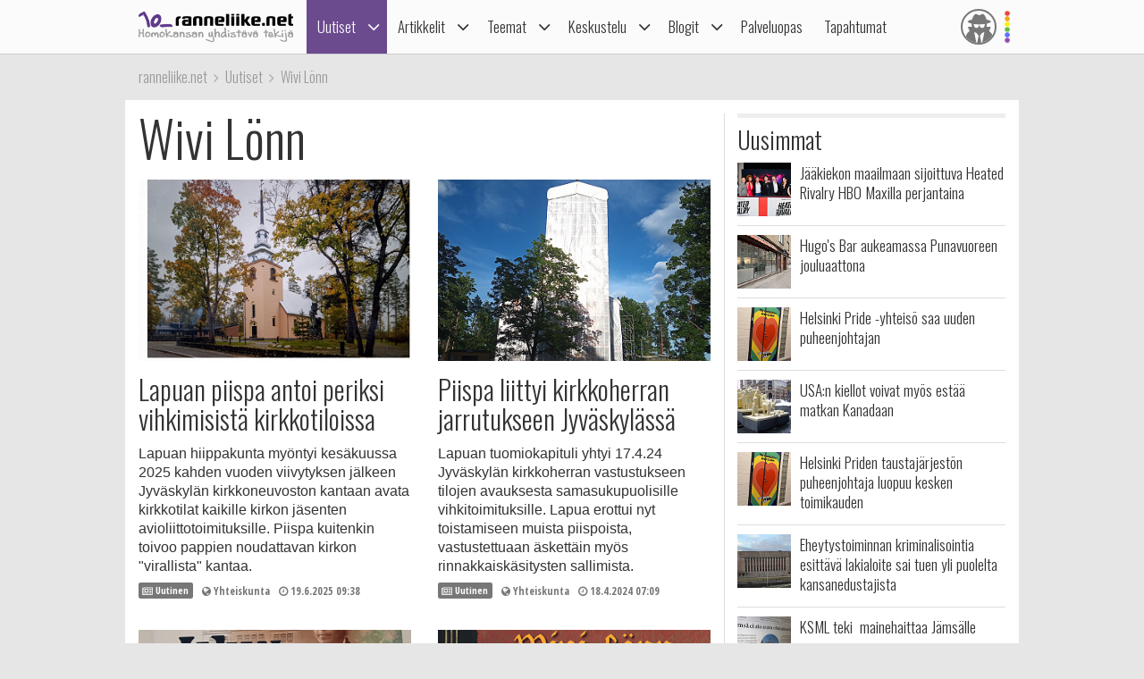

--- FILE ---
content_type: text/html; charset=utf-8
request_url: https://www.google.com/recaptcha/api2/aframe
body_size: 266
content:
<!DOCTYPE HTML><html><head><meta http-equiv="content-type" content="text/html; charset=UTF-8"></head><body><script nonce="9Wg4-8m0tPCI-IqwapZ-iA">/** Anti-fraud and anti-abuse applications only. See google.com/recaptcha */ try{var clients={'sodar':'https://pagead2.googlesyndication.com/pagead/sodar?'};window.addEventListener("message",function(a){try{if(a.source===window.parent){var b=JSON.parse(a.data);var c=clients[b['id']];if(c){var d=document.createElement('img');d.src=c+b['params']+'&rc='+(localStorage.getItem("rc::a")?sessionStorage.getItem("rc::b"):"");window.document.body.appendChild(d);sessionStorage.setItem("rc::e",parseInt(sessionStorage.getItem("rc::e")||0)+1);localStorage.setItem("rc::h",'1769540177677');}}}catch(b){}});window.parent.postMessage("_grecaptcha_ready", "*");}catch(b){}</script></body></html>

--- FILE ---
content_type: text/css
request_url: https://static.glbt.fi/css/ranneliikenet.css?v=20.1223.173701
body_size: 58450
content:
@charset "utf-8";

/*
 *  ÄLÄ MUOKKAA TÄTÄ TIEDOSTOA KÄSIN.
 *  Viimeksi päivitetty 2020-12-23 17:37:01
 *  Alkuperäinen koko: 0,183 kB. Pakattu koko: 296,561 kB
 */

html{font-family:sans-serif;-ms-text-size-adjust:100%;-webkit-text-size-adjust:100%}body{margin:0}article,aside,details,figcaption,figure,footer,header,hgroup,main,menu,nav,section,summary{display:block}audio,canvas,progress,video{display:inline-block;vertical-align:baseline}audio:not([controls]){display:none;height:0}[hidden],template{display:none}a{background-color:transparent}a:active,a:hover{outline:0}abbr[title]{border-bottom:1px dotted}b,strong{font-weight:bold}dfn{font-style:italic}h1{font-size:2em;margin:.67em 0}mark{background:#ff0;color:#000}small{font-size:80%}sub,sup{font-size:75%;line-height:0;position:relative;vertical-align:baseline}sup{top:-0.5em}sub{bottom:-0.25em}img{border:0}svg:not(:root){overflow:hidden}figure{margin:1em 40px}hr{box-sizing:content-box;height:0}pre{overflow:auto}code,kbd,pre,samp{font-family:monospace,monospace;font-size:1em}button,input,optgroup,select,textarea{color:inherit;font:inherit;margin:0}button{overflow:visible}button,select{text-transform:none}button,html input[type="button"],input[type="reset"],input[type="submit"]{-webkit-appearance:button;cursor:pointer}button[disabled],html input[disabled]{cursor:default}button::-moz-focus-inner,input::-moz-focus-inner{border:0;padding:0}input{line-height:normal}input[type="checkbox"],input[type="radio"]{box-sizing:border-box;padding:0}input[type="number"]::-webkit-inner-spin-button,input[type="number"]::-webkit-outer-spin-button{height:auto}input[type="search"]{-webkit-appearance:textfield;box-sizing:content-box}input[type="search"]::-webkit-search-cancel-button,input[type="search"]::-webkit-search-decoration{-webkit-appearance:none}fieldset{border:1px solid #c0c0c0;margin:0 2px;padding:.35em .625em .75em}legend{border:0;padding:0}textarea{overflow:auto}optgroup{font-weight:bold}table{border-collapse:collapse;border-spacing:0}td,th{padding:0 }@media print{*,*:before,*:after{background:transparent !important;color:#000 !important;box-shadow:none !important;text-shadow:none !important}a,a:visited{text-decoration:underline}a[href]:after{content:" (" attr(href) ")"}abbr[title]:after{content:" (" attr(title) ")"}a[href^="#"]:after,a[href^="javascript:"]:after{content:""}pre,blockquote{border:1px solid #999;page-break-inside:avoid}thead{display:table-header-group}tr,img{page-break-inside:avoid}img{max-width:100% !important}p,h2,h3{orphans:3;widows:3}h2,h3{page-break-after:avoid}.navbar{display:none}.btn>.caret,.dropup>.btn>.caret{border-top-color:#000 !important}.label{border:1px solid #000}.table{border-collapse:collapse !important}.table td,.table th{background-color:#fff !important}.table-bordered th,.table-bordered td{border:1px solid #ddd !important}} @font-face{font-family:'Glyphicons Halflings';src:url('/source/less/fonts/glyphicons-halflings-regular.eot');src:url('/source/less/fonts/glyphicons-halflings-regular.eot?#iefix') format('embedded-opentype'),url('/source/less/fonts/glyphicons-halflings-regular.woff2') format('woff2'),url('/source/less/fonts/glyphicons-halflings-regular.woff') format('woff'),url('/source/less/fonts/glyphicons-halflings-regular.ttf') format('truetype'),url('/source/less/fonts/glyphicons-halflings-regular.svg#glyphicons_halflingsregular') format('svg')}.glyphicon{position:relative;top:1px;display:inline-block;font-family:'Glyphicons Halflings';font-style:normal;font-weight:normal;line-height:1;-webkit-font-smoothing:antialiased;-moz-osx-font-smoothing:grayscale}.glyphicon-asterisk:before{content:"\2a"}.glyphicon-plus:before{content:"\2b"}.glyphicon-euro:before,.glyphicon-eur:before{content:"\20ac"}.glyphicon-minus:before{content:"\2212"}.glyphicon-cloud:before{content:"\2601"}.glyphicon-envelope:before{content:"\2709"}.glyphicon-pencil:before{content:"\270f"}.glyphicon-glass:before{content:"\e001"}.glyphicon-music:before{content:"\e002"}.glyphicon-search:before{content:"\e003"}.glyphicon-heart:before{content:"\e005"}.glyphicon-star:before{content:"\e006"}.glyphicon-star-empty:before{content:"\e007"}.glyphicon-user:before{content:"\e008"}.glyphicon-film:before{content:"\e009"}.glyphicon-th-large:before{content:"\e010"}.glyphicon-th:before{content:"\e011"}.glyphicon-th-list:before{content:"\e012"}.glyphicon-ok:before{content:"\e013"}.glyphicon-remove:before{content:"\e014"}.glyphicon-zoom-in:before{content:"\e015"}.glyphicon-zoom-out:before{content:"\e016"}.glyphicon-off:before{content:"\e017"}.glyphicon-signal:before{content:"\e018"}.glyphicon-cog:before{content:"\e019"}.glyphicon-trash:before{content:"\e020"}.glyphicon-home:before{content:"\e021"}.glyphicon-file:before{content:"\e022"}.glyphicon-time:before{content:"\e023"}.glyphicon-road:before{content:"\e024"}.glyphicon-download-alt:before{content:"\e025"}.glyphicon-download:before{content:"\e026"}.glyphicon-upload:before{content:"\e027"}.glyphicon-inbox:before{content:"\e028"}.glyphicon-play-circle:before{content:"\e029"}.glyphicon-repeat:before{content:"\e030"}.glyphicon-refresh:before{content:"\e031"}.glyphicon-list-alt:before{content:"\e032"}.glyphicon-lock:before{content:"\e033"}.glyphicon-flag:before{content:"\e034"}.glyphicon-headphones:before{content:"\e035"}.glyphicon-volume-off:before{content:"\e036"}.glyphicon-volume-down:before{content:"\e037"}.glyphicon-volume-up:before{content:"\e038"}.glyphicon-qrcode:before{content:"\e039"}.glyphicon-barcode:before{content:"\e040"}.glyphicon-tag:before{content:"\e041"}.glyphicon-tags:before{content:"\e042"}.glyphicon-book:before{content:"\e043"}.glyphicon-bookmark:before{content:"\e044"}.glyphicon-print:before{content:"\e045"}.glyphicon-camera:before{content:"\e046"}.glyphicon-font:before{content:"\e047"}.glyphicon-bold:before{content:"\e048"}.glyphicon-italic:before{content:"\e049"}.glyphicon-text-height:before{content:"\e050"}.glyphicon-text-width:before{content:"\e051"}.glyphicon-align-left:before{content:"\e052"}.glyphicon-align-center:before{content:"\e053"}.glyphicon-align-right:before{content:"\e054"}.glyphicon-align-justify:before{content:"\e055"}.glyphicon-list:before{content:"\e056"}.glyphicon-indent-left:before{content:"\e057"}.glyphicon-indent-right:before{content:"\e058"}.glyphicon-facetime-video:before{content:"\e059"}.glyphicon-picture:before{content:"\e060"}.glyphicon-map-marker:before{content:"\e062"}.glyphicon-adjust:before{content:"\e063"}.glyphicon-tint:before{content:"\e064"}.glyphicon-edit:before{content:"\e065"}.glyphicon-share:before{content:"\e066"}.glyphicon-check:before{content:"\e067"}.glyphicon-move:before{content:"\e068"}.glyphicon-step-backward:before{content:"\e069"}.glyphicon-fast-backward:before{content:"\e070"}.glyphicon-backward:before{content:"\e071"}.glyphicon-play:before{content:"\e072"}.glyphicon-pause:before{content:"\e073"}.glyphicon-stop:before{content:"\e074"}.glyphicon-forward:before{content:"\e075"}.glyphicon-fast-forward:before{content:"\e076"}.glyphicon-step-forward:before{content:"\e077"}.glyphicon-eject:before{content:"\e078"}.glyphicon-chevron-left:before{content:"\e079"}.glyphicon-chevron-right:before{content:"\e080"}.glyphicon-plus-sign:before{content:"\e081"}.glyphicon-minus-sign:before{content:"\e082"}.glyphicon-remove-sign:before{content:"\e083"}.glyphicon-ok-sign:before{content:"\e084"}.glyphicon-question-sign:before{content:"\e085"}.glyphicon-info-sign:before{content:"\e086"}.glyphicon-screenshot:before{content:"\e087"}.glyphicon-remove-circle:before{content:"\e088"}.glyphicon-ok-circle:before{content:"\e089"}.glyphicon-ban-circle:before{content:"\e090"}.glyphicon-arrow-left:before{content:"\e091"}.glyphicon-arrow-right:before{content:"\e092"}.glyphicon-arrow-up:before{content:"\e093"}.glyphicon-arrow-down:before{content:"\e094"}.glyphicon-share-alt:before{content:"\e095"}.glyphicon-resize-full:before{content:"\e096"}.glyphicon-resize-small:before{content:"\e097"}.glyphicon-exclamation-sign:before{content:"\e101"}.glyphicon-gift:before{content:"\e102"}.glyphicon-leaf:before{content:"\e103"}.glyphicon-fire:before{content:"\e104"}.glyphicon-eye-open:before{content:"\e105"}.glyphicon-eye-close:before{content:"\e106"}.glyphicon-warning-sign:before{content:"\e107"}.glyphicon-plane:before{content:"\e108"}.glyphicon-calendar:before{content:"\e109"}.glyphicon-random:before{content:"\e110"}.glyphicon-comment:before{content:"\e111"}.glyphicon-magnet:before{content:"\e112"}.glyphicon-chevron-up:before{content:"\e113"}.glyphicon-chevron-down:before{content:"\e114"}.glyphicon-retweet:before{content:"\e115"}.glyphicon-shopping-cart:before{content:"\e116"}.glyphicon-folder-close:before{content:"\e117"}.glyphicon-folder-open:before{content:"\e118"}.glyphicon-resize-vertical:before{content:"\e119"}.glyphicon-resize-horizontal:before{content:"\e120"}.glyphicon-hdd:before{content:"\e121"}.glyphicon-bullhorn:before{content:"\e122"}.glyphicon-bell:before{content:"\e123"}.glyphicon-certificate:before{content:"\e124"}.glyphicon-thumbs-up:before{content:"\e125"}.glyphicon-thumbs-down:before{content:"\e126"}.glyphicon-hand-right:before{content:"\e127"}.glyphicon-hand-left:before{content:"\e128"}.glyphicon-hand-up:before{content:"\e129"}.glyphicon-hand-down:before{content:"\e130"}.glyphicon-circle-arrow-right:before{content:"\e131"}.glyphicon-circle-arrow-left:before{content:"\e132"}.glyphicon-circle-arrow-up:before{content:"\e133"}.glyphicon-circle-arrow-down:before{content:"\e134"}.glyphicon-globe:before{content:"\e135"}.glyphicon-wrench:before{content:"\e136"}.glyphicon-tasks:before{content:"\e137"}.glyphicon-filter:before{content:"\e138"}.glyphicon-briefcase:before{content:"\e139"}.glyphicon-fullscreen:before{content:"\e140"}.glyphicon-dashboard:before{content:"\e141"}.glyphicon-paperclip:before{content:"\e142"}.glyphicon-heart-empty:before{content:"\e143"}.glyphicon-link:before{content:"\e144"}.glyphicon-phone:before{content:"\e145"}.glyphicon-pushpin:before{content:"\e146"}.glyphicon-usd:before{content:"\e148"}.glyphicon-gbp:before{content:"\e149"}.glyphicon-sort:before{content:"\e150"}.glyphicon-sort-by-alphabet:before{content:"\e151"}.glyphicon-sort-by-alphabet-alt:before{content:"\e152"}.glyphicon-sort-by-order:before{content:"\e153"}.glyphicon-sort-by-order-alt:before{content:"\e154"}.glyphicon-sort-by-attributes:before{content:"\e155"}.glyphicon-sort-by-attributes-alt:before{content:"\e156"}.glyphicon-unchecked:before{content:"\e157"}.glyphicon-expand:before{content:"\e158"}.glyphicon-collapse-down:before{content:"\e159"}.glyphicon-collapse-up:before{content:"\e160"}.glyphicon-log-in:before{content:"\e161"}.glyphicon-flash:before{content:"\e162"}.glyphicon-log-out:before{content:"\e163"}.glyphicon-new-window:before{content:"\e164"}.glyphicon-record:before{content:"\e165"}.glyphicon-save:before{content:"\e166"}.glyphicon-open:before{content:"\e167"}.glyphicon-saved:before{content:"\e168"}.glyphicon-import:before{content:"\e169"}.glyphicon-export:before{content:"\e170"}.glyphicon-send:before{content:"\e171"}.glyphicon-floppy-disk:before{content:"\e172"}.glyphicon-floppy-saved:before{content:"\e173"}.glyphicon-floppy-remove:before{content:"\e174"}.glyphicon-floppy-save:before{content:"\e175"}.glyphicon-floppy-open:before{content:"\e176"}.glyphicon-credit-card:before{content:"\e177"}.glyphicon-transfer:before{content:"\e178"}.glyphicon-cutlery:before{content:"\e179"}.glyphicon-header:before{content:"\e180"}.glyphicon-compressed:before{content:"\e181"}.glyphicon-earphone:before{content:"\e182"}.glyphicon-phone-alt:before{content:"\e183"}.glyphicon-tower:before{content:"\e184"}.glyphicon-stats:before{content:"\e185"}.glyphicon-sd-video:before{content:"\e186"}.glyphicon-hd-video:before{content:"\e187"}.glyphicon-subtitles:before{content:"\e188"}.glyphicon-sound-stereo:before{content:"\e189"}.glyphicon-sound-dolby:before{content:"\e190"}.glyphicon-sound-5-1:before{content:"\e191"}.glyphicon-sound-6-1:before{content:"\e192"}.glyphicon-sound-7-1:before{content:"\e193"}.glyphicon-copyright-mark:before{content:"\e194"}.glyphicon-registration-mark:before{content:"\e195"}.glyphicon-cloud-download:before{content:"\e197"}.glyphicon-cloud-upload:before{content:"\e198"}.glyphicon-tree-conifer:before{content:"\e199"}.glyphicon-tree-deciduous:before{content:"\e200"}.glyphicon-cd:before{content:"\e201"}.glyphicon-save-file:before{content:"\e202"}.glyphicon-open-file:before{content:"\e203"}.glyphicon-level-up:before{content:"\e204"}.glyphicon-copy:before{content:"\e205"}.glyphicon-paste:before{content:"\e206"}.glyphicon-alert:before{content:"\e209"}.glyphicon-equalizer:before{content:"\e210"}.glyphicon-king:before{content:"\e211"}.glyphicon-queen:before{content:"\e212"}.glyphicon-pawn:before{content:"\e213"}.glyphicon-bishop:before{content:"\e214"}.glyphicon-knight:before{content:"\e215"}.glyphicon-baby-formula:before{content:"\e216"}.glyphicon-tent:before{content:"\26fa"}.glyphicon-blackboard:before{content:"\e218"}.glyphicon-bed:before{content:"\e219"}.glyphicon-apple:before{content:"\f8ff"}.glyphicon-erase:before{content:"\e221"}.glyphicon-hourglass:before{content:"\231b"}.glyphicon-lamp:before{content:"\e223"}.glyphicon-duplicate:before{content:"\e224"}.glyphicon-piggy-bank:before{content:"\e225"}.glyphicon-scissors:before{content:"\e226"}.glyphicon-bitcoin:before{content:"\e227"}.glyphicon-btc:before{content:"\e227"}.glyphicon-xbt:before{content:"\e227"}.glyphicon-yen:before{content:"\00a5"}.glyphicon-jpy:before{content:"\00a5"}.glyphicon-ruble:before{content:"\20bd"}.glyphicon-rub:before{content:"\20bd"}.glyphicon-scale:before{content:"\e230"}.glyphicon-ice-lolly:before{content:"\e231"}.glyphicon-ice-lolly-tasted:before{content:"\e232"}.glyphicon-education:before{content:"\e233"}.glyphicon-option-horizontal:before{content:"\e234"}.glyphicon-option-vertical:before{content:"\e235"}.glyphicon-menu-hamburger:before{content:"\e236"}.glyphicon-modal-window:before{content:"\e237"}.glyphicon-oil:before{content:"\e238"}.glyphicon-grain:before{content:"\e239"}.glyphicon-sunglasses:before{content:"\e240"}.glyphicon-text-size:before{content:"\e241"}.glyphicon-text-color:before{content:"\e242"}.glyphicon-text-background:before{content:"\e243"}.glyphicon-object-align-top:before{content:"\e244"}.glyphicon-object-align-bottom:before{content:"\e245"}.glyphicon-object-align-horizontal:before{content:"\e246"}.glyphicon-object-align-left:before{content:"\e247"}.glyphicon-object-align-vertical:before{content:"\e248"}.glyphicon-object-align-right:before{content:"\e249"}.glyphicon-triangle-right:before{content:"\e250"}.glyphicon-triangle-left:before{content:"\e251"}.glyphicon-triangle-bottom:before{content:"\e252"}.glyphicon-triangle-top:before{content:"\e253"}.glyphicon-console:before{content:"\e254"}.glyphicon-superscript:before{content:"\e255"}.glyphicon-subscript:before{content:"\e256"}.glyphicon-menu-left:before{content:"\e257"}.glyphicon-menu-right:before{content:"\e258"}.glyphicon-menu-down:before{content:"\e259"}.glyphicon-menu-up:before{content:"\e260"}*{-webkit-box-sizing:border-box;-moz-box-sizing:border-box;box-sizing:border-box}*:before,*:after{-webkit-box-sizing:border-box;-moz-box-sizing:border-box;box-sizing:border-box}html{font-size:10px;-webkit-tap-highlight-color:rgba(0,0,0,0)}body{font-family:"Helvetica Neue",Helvetica,Arial,sans-serif;font-size:16px;line-height:1.33333333;color:#333;background-color:#ccc}input,button,select,textarea{font-family:inherit;font-size:inherit;line-height:inherit}a{color:#6c4a8e;text-decoration:none}a:hover,a:focus{color:#9f81bd;text-decoration:none}a:focus{outline:thin dotted;outline:5px auto -webkit-focus-ring-color;outline-offset:-2px}figure{margin:0}img{vertical-align:middle}.img-responsive,.thumbnail>img,.thumbnail a>img,.carousel-inner>.item>img,.carousel-inner>.item>a>img{display:block;max-width:100%;height:auto}.img-rounded{border-radius:5px}.img-thumbnail{padding:4px;line-height:1.33333333;background-color:#ccc;border:1px solid #ddd;border-radius:3px;-webkit-transition:all 0.2s ease-in-out;-o-transition:all 0.2s ease-in-out;transition:all 0.2s ease-in-out;display:inline-block;max-width:100%;height:auto}.img-circle{border-radius:50%}hr{margin-top:21px;margin-bottom:21px;border:0;border-top:1px solid #eee}.sr-only{position:absolute;width:1px;height:1px;margin:-1px;padding:0;overflow:hidden;clip:rect(0,0,0,0);border:0}.sr-only-focusable:active,.sr-only-focusable:focus{position:static;width:auto;height:auto;margin:0;overflow:visible;clip:auto}[role="button"]{cursor:pointer}h1,h2,h3,h4,h5,h6,.h1,.h2,.h3,.h4,.h5,.h6{font-family:'Open Sans','Helvetica Neue',Arial,sans-serif;font-weight:300;line-height:1.1;color:inherit}h1 small,h2 small,h3 small,h4 small,h5 small,h6 small,.h1 small,.h2 small,.h3 small,.h4 small,.h5 small,.h6 small,h1 .small,h2 .small,h3 .small,h4 .small,h5 .small,h6 .small,.h1 .small,.h2 .small,.h3 .small,.h4 .small,.h5 .small,.h6 .small{font-weight:normal;line-height:1;color:#777}h1,.h1,h2,.h2,h3,.h3{margin-top:21px;margin-bottom:10.5px}h1 small,.h1 small,h2 small,.h2 small,h3 small,.h3 small,h1 .small,.h1 .small,h2 .small,.h2 .small,h3 .small,.h3 .small{font-size:65%}h4,.h4,h5,.h5,h6,.h6{margin-top:10.5px;margin-bottom:10.5px}h4 small,.h4 small,h5 small,.h5 small,h6 small,.h6 small,h4 .small,.h4 .small,h5 .small,.h5 .small,h6 .small,.h6 .small{font-size:75%}h1,.h1{font-size:64px}h2,.h2{font-size:40px}h3,.h3{font-size:32px}h4,.h4{font-size:20px}h5,.h5{font-size:16px}h6,.h6{font-size:14px}p{margin:0 0 10.5px}.lead{margin-bottom:21px;font-size:18px;font-weight:300;line-height:1.4}@media (min-width:690px){.lead{font-size:24px}} small,.small{font-size:87%}mark,.mark{background-color:#fcf8e3;padding:.2em}.text-left{text-align:left}.text-right{text-align:right}.text-center{text-align:center}.text-justify{text-align:justify}.text-nowrap{white-space:nowrap}.text-lowercase{text-transform:lowercase}.text-uppercase{text-transform:uppercase}.text-capitalize{text-transform:capitalize}.text-muted{color:#777}.text-primary{color:#6c4a8e}a.text-primary:hover,a.text-primary:focus{color:#52396c}.text-success{color:#3c763d}a.text-success:hover,a.text-success:focus{color:#2b542c}.text-info{color:#31708f}a.text-info:hover,a.text-info:focus{color:#245269}.text-warning{color:#8a6d3b}a.text-warning:hover,a.text-warning:focus{color:#66512c}.text-danger{color:#a94442}a.text-danger:hover,a.text-danger:focus{color:#843534}.bg-primary{color:#fff;background-color:#6c4a8e}a.bg-primary:hover,a.bg-primary:focus{background-color:#52396c}.bg-success{background-color:#dff0d8}a.bg-success:hover,a.bg-success:focus{background-color:#c1e2b3}.bg-info{background-color:#d9edf7}a.bg-info:hover,a.bg-info:focus{background-color:#afd9ee}.bg-warning{background-color:#fcf8e3}a.bg-warning:hover,a.bg-warning:focus{background-color:#f7ecb5}.bg-danger{background-color:#f2dede}a.bg-danger:hover,a.bg-danger:focus{background-color:#e4b9b9}.page-header{padding-bottom:9.5px;margin:42px 0 21px;border-bottom:1px solid #eee}ul,ol{margin-top:0;margin-bottom:10.5px}ul ul,ol ul,ul ol,ol ol{margin-bottom:0}.list-unstyled{padding-left:0;list-style:none}.list-inline{padding-left:0;list-style:none;margin-left:-5px}.list-inline>li{display:inline-block;padding-left:5px;padding-right:5px}dl{margin-top:0;margin-bottom:21px}dt,dd{line-height:1.33333333}dt{font-weight:bold}dd{margin-left:0}@media (min-width:1020px){.dl-horizontal dt{float:left;width:160px;clear:left;text-align:right;overflow:hidden;text-overflow:ellipsis;white-space:nowrap}.dl-horizontal dd{margin-left:180px}} abbr[title],abbr[data-original-title]{cursor:help;border-bottom:1px dotted #777}.initialism{font-size:90%;text-transform:uppercase}blockquote{padding:10.5px 21px;margin:0 0 21px;font-size:20px;border-left:5px solid #eee}blockquote p:last-child,blockquote ul:last-child,blockquote ol:last-child{margin-bottom:0}blockquote footer,blockquote small,blockquote .small{display:block;font-size:80%;line-height:1.33333333;color:#777}blockquote footer:before,blockquote small:before,blockquote .small:before{content:'\2014 \00A0'}.blockquote-reverse,blockquote.pull-right{padding-right:15px;padding-left:0;border-right:5px solid #eee;border-left:0;text-align:right}.blockquote-reverse footer:before,blockquote.pull-right footer:before,.blockquote-reverse small:before,blockquote.pull-right small:before,.blockquote-reverse .small:before,blockquote.pull-right .small:before{content:''}.blockquote-reverse footer:after,blockquote.pull-right footer:after,.blockquote-reverse small:after,blockquote.pull-right small:after,.blockquote-reverse .small:after,blockquote.pull-right .small:after{content:'\00A0 \2014'}address{margin-bottom:21px;font-style:normal;line-height:1.33333333}code,kbd,pre,samp{font-family:Menlo,Monaco,Consolas,"Courier New",monospace}code{padding:2px 4px;font-size:90%;color:#c7254e;background-color:#f9f2f4;border-radius:3px}kbd{padding:2px 4px;font-size:90%;color:#fff;background-color:#333;border-radius:2px;box-shadow:inset 0 -1px 0 rgba(0,0,0,0.25)}kbd kbd{padding:0;font-size:100%;font-weight:bold;box-shadow:none}pre{display:block;padding:10px;margin:0 0 10.5px;font-size:15px;line-height:1.33333333;word-break:break-all;word-wrap:break-word;color:#333;background-color:#f5f5f5;border:1px solid #ccc;border-radius:3px}pre code{padding:0;font-size:inherit;color:inherit;white-space:pre-wrap;background-color:transparent;border-radius:0}.pre-scrollable{max-height:340px;overflow-y:scroll}.container{margin-right:auto;margin-left:auto;padding-left:15px;padding-right:15px}@media (min-width:690px){.container{width:750px}} @media (min-width:1020px){.container{width:970px}} @media (min-width:1350px){.container{width:1170px}} .container-fluid{margin-right:auto;margin-left:auto;padding-left:15px;padding-right:15px}.row{margin-left:-15px;margin-right:-15px}.col-xs-1,.col-sm-1,.col-md-1,.col-lg-1,.col-xs-2,.col-sm-2,.col-md-2,.col-lg-2,.col-xs-3,.col-sm-3,.col-md-3,.col-lg-3,.col-xs-4,.col-sm-4,.col-md-4,.col-lg-4,.col-xs-5,.col-sm-5,.col-md-5,.col-lg-5,.col-xs-6,.col-sm-6,.col-md-6,.col-lg-6,.col-xs-7,.col-sm-7,.col-md-7,.col-lg-7,.col-xs-8,.col-sm-8,.col-md-8,.col-lg-8,.col-xs-9,.col-sm-9,.col-md-9,.col-lg-9,.col-xs-10,.col-sm-10,.col-md-10,.col-lg-10,.col-xs-11,.col-sm-11,.col-md-11,.col-lg-11,.col-xs-12,.col-sm-12,.col-md-12,.col-lg-12{position:relative;min-height:1px;padding-left:15px;padding-right:15px}.col-xs-1,.col-xs-2,.col-xs-3,.col-xs-4,.col-xs-5,.col-xs-6,.col-xs-7,.col-xs-8,.col-xs-9,.col-xs-10,.col-xs-11,.col-xs-12{float:left}.col-xs-12{width:100%}.col-xs-11{width:91.66666667%}.col-xs-10{width:83.33333333%}.col-xs-9{width:75%}.col-xs-8{width:66.66666667%}.col-xs-7{width:58.33333333%}.col-xs-6{width:50%}.col-xs-5{width:41.66666667%}.col-xs-4{width:33.33333333%}.col-xs-3{width:25%}.col-xs-2{width:16.66666667%}.col-xs-1{width:8.33333333%}.col-xs-pull-12{right:100%}.col-xs-pull-11{right:91.66666667%}.col-xs-pull-10{right:83.33333333%}.col-xs-pull-9{right:75%}.col-xs-pull-8{right:66.66666667%}.col-xs-pull-7{right:58.33333333%}.col-xs-pull-6{right:50%}.col-xs-pull-5{right:41.66666667%}.col-xs-pull-4{right:33.33333333%}.col-xs-pull-3{right:25%}.col-xs-pull-2{right:16.66666667%}.col-xs-pull-1{right:8.33333333%}.col-xs-pull-0{right:auto}.col-xs-push-12{left:100%}.col-xs-push-11{left:91.66666667%}.col-xs-push-10{left:83.33333333%}.col-xs-push-9{left:75%}.col-xs-push-8{left:66.66666667%}.col-xs-push-7{left:58.33333333%}.col-xs-push-6{left:50%}.col-xs-push-5{left:41.66666667%}.col-xs-push-4{left:33.33333333%}.col-xs-push-3{left:25%}.col-xs-push-2{left:16.66666667%}.col-xs-push-1{left:8.33333333%}.col-xs-push-0{left:auto}.col-xs-offset-12{margin-left:100%}.col-xs-offset-11{margin-left:91.66666667%}.col-xs-offset-10{margin-left:83.33333333%}.col-xs-offset-9{margin-left:75%}.col-xs-offset-8{margin-left:66.66666667%}.col-xs-offset-7{margin-left:58.33333333%}.col-xs-offset-6{margin-left:50%}.col-xs-offset-5{margin-left:41.66666667%}.col-xs-offset-4{margin-left:33.33333333%}.col-xs-offset-3{margin-left:25%}.col-xs-offset-2{margin-left:16.66666667%}.col-xs-offset-1{margin-left:8.33333333%}.col-xs-offset-0{margin-left:0}@media (min-width:690px){.col-sm-1,.col-sm-2,.col-sm-3,.col-sm-4,.col-sm-5,.col-sm-6,.col-sm-7,.col-sm-8,.col-sm-9,.col-sm-10,.col-sm-11,.col-sm-12{float:left}.col-sm-12{width:100%}.col-sm-11{width:91.66666667%}.col-sm-10{width:83.33333333%}.col-sm-9{width:75%}.col-sm-8{width:66.66666667%}.col-sm-7{width:58.33333333%}.col-sm-6{width:50%}.col-sm-5{width:41.66666667%}.col-sm-4{width:33.33333333%}.col-sm-3{width:25%}.col-sm-2{width:16.66666667%}.col-sm-1{width:8.33333333%}.col-sm-pull-12{right:100%}.col-sm-pull-11{right:91.66666667%}.col-sm-pull-10{right:83.33333333%}.col-sm-pull-9{right:75%}.col-sm-pull-8{right:66.66666667%}.col-sm-pull-7{right:58.33333333%}.col-sm-pull-6{right:50%}.col-sm-pull-5{right:41.66666667%}.col-sm-pull-4{right:33.33333333%}.col-sm-pull-3{right:25%}.col-sm-pull-2{right:16.66666667%}.col-sm-pull-1{right:8.33333333%}.col-sm-pull-0{right:auto}.col-sm-push-12{left:100%}.col-sm-push-11{left:91.66666667%}.col-sm-push-10{left:83.33333333%}.col-sm-push-9{left:75%}.col-sm-push-8{left:66.66666667%}.col-sm-push-7{left:58.33333333%}.col-sm-push-6{left:50%}.col-sm-push-5{left:41.66666667%}.col-sm-push-4{left:33.33333333%}.col-sm-push-3{left:25%}.col-sm-push-2{left:16.66666667%}.col-sm-push-1{left:8.33333333%}.col-sm-push-0{left:auto}.col-sm-offset-12{margin-left:100%}.col-sm-offset-11{margin-left:91.66666667%}.col-sm-offset-10{margin-left:83.33333333%}.col-sm-offset-9{margin-left:75%}.col-sm-offset-8{margin-left:66.66666667%}.col-sm-offset-7{margin-left:58.33333333%}.col-sm-offset-6{margin-left:50%}.col-sm-offset-5{margin-left:41.66666667%}.col-sm-offset-4{margin-left:33.33333333%}.col-sm-offset-3{margin-left:25%}.col-sm-offset-2{margin-left:16.66666667%}.col-sm-offset-1{margin-left:8.33333333%}.col-sm-offset-0{margin-left:0}} @media (min-width:1020px){.col-md-1,.col-md-2,.col-md-3,.col-md-4,.col-md-5,.col-md-6,.col-md-7,.col-md-8,.col-md-9,.col-md-10,.col-md-11,.col-md-12{float:left}.col-md-12{width:100%}.col-md-11{width:91.66666667%}.col-md-10{width:83.33333333%}.col-md-9{width:75%}.col-md-8{width:66.66666667%}.col-md-7{width:58.33333333%}.col-md-6{width:50%}.col-md-5{width:41.66666667%}.col-md-4{width:33.33333333%}.col-md-3{width:25%}.col-md-2{width:16.66666667%}.col-md-1{width:8.33333333%}.col-md-pull-12{right:100%}.col-md-pull-11{right:91.66666667%}.col-md-pull-10{right:83.33333333%}.col-md-pull-9{right:75%}.col-md-pull-8{right:66.66666667%}.col-md-pull-7{right:58.33333333%}.col-md-pull-6{right:50%}.col-md-pull-5{right:41.66666667%}.col-md-pull-4{right:33.33333333%}.col-md-pull-3{right:25%}.col-md-pull-2{right:16.66666667%}.col-md-pull-1{right:8.33333333%}.col-md-pull-0{right:auto}.col-md-push-12{left:100%}.col-md-push-11{left:91.66666667%}.col-md-push-10{left:83.33333333%}.col-md-push-9{left:75%}.col-md-push-8{left:66.66666667%}.col-md-push-7{left:58.33333333%}.col-md-push-6{left:50%}.col-md-push-5{left:41.66666667%}.col-md-push-4{left:33.33333333%}.col-md-push-3{left:25%}.col-md-push-2{left:16.66666667%}.col-md-push-1{left:8.33333333%}.col-md-push-0{left:auto}.col-md-offset-12{margin-left:100%}.col-md-offset-11{margin-left:91.66666667%}.col-md-offset-10{margin-left:83.33333333%}.col-md-offset-9{margin-left:75%}.col-md-offset-8{margin-left:66.66666667%}.col-md-offset-7{margin-left:58.33333333%}.col-md-offset-6{margin-left:50%}.col-md-offset-5{margin-left:41.66666667%}.col-md-offset-4{margin-left:33.33333333%}.col-md-offset-3{margin-left:25%}.col-md-offset-2{margin-left:16.66666667%}.col-md-offset-1{margin-left:8.33333333%}.col-md-offset-0{margin-left:0}} @media (min-width:1350px){.col-lg-1,.col-lg-2,.col-lg-3,.col-lg-4,.col-lg-5,.col-lg-6,.col-lg-7,.col-lg-8,.col-lg-9,.col-lg-10,.col-lg-11,.col-lg-12{float:left}.col-lg-12{width:100%}.col-lg-11{width:91.66666667%}.col-lg-10{width:83.33333333%}.col-lg-9{width:75%}.col-lg-8{width:66.66666667%}.col-lg-7{width:58.33333333%}.col-lg-6{width:50%}.col-lg-5{width:41.66666667%}.col-lg-4{width:33.33333333%}.col-lg-3{width:25%}.col-lg-2{width:16.66666667%}.col-lg-1{width:8.33333333%}.col-lg-pull-12{right:100%}.col-lg-pull-11{right:91.66666667%}.col-lg-pull-10{right:83.33333333%}.col-lg-pull-9{right:75%}.col-lg-pull-8{right:66.66666667%}.col-lg-pull-7{right:58.33333333%}.col-lg-pull-6{right:50%}.col-lg-pull-5{right:41.66666667%}.col-lg-pull-4{right:33.33333333%}.col-lg-pull-3{right:25%}.col-lg-pull-2{right:16.66666667%}.col-lg-pull-1{right:8.33333333%}.col-lg-pull-0{right:auto}.col-lg-push-12{left:100%}.col-lg-push-11{left:91.66666667%}.col-lg-push-10{left:83.33333333%}.col-lg-push-9{left:75%}.col-lg-push-8{left:66.66666667%}.col-lg-push-7{left:58.33333333%}.col-lg-push-6{left:50%}.col-lg-push-5{left:41.66666667%}.col-lg-push-4{left:33.33333333%}.col-lg-push-3{left:25%}.col-lg-push-2{left:16.66666667%}.col-lg-push-1{left:8.33333333%}.col-lg-push-0{left:auto}.col-lg-offset-12{margin-left:100%}.col-lg-offset-11{margin-left:91.66666667%}.col-lg-offset-10{margin-left:83.33333333%}.col-lg-offset-9{margin-left:75%}.col-lg-offset-8{margin-left:66.66666667%}.col-lg-offset-7{margin-left:58.33333333%}.col-lg-offset-6{margin-left:50%}.col-lg-offset-5{margin-left:41.66666667%}.col-lg-offset-4{margin-left:33.33333333%}.col-lg-offset-3{margin-left:25%}.col-lg-offset-2{margin-left:16.66666667%}.col-lg-offset-1{margin-left:8.33333333%}.col-lg-offset-0{margin-left:0}} table{background-color:transparent}caption{padding-top:8px;padding-bottom:8px;color:#777;text-align:left}th{text-align:left}.table{width:100%;max-width:100%;margin-bottom:21px}.table>thead>tr>th,.table>tbody>tr>th,.table>tfoot>tr>th,.table>thead>tr>td,.table>tbody>tr>td,.table>tfoot>tr>td{padding:8px;line-height:1.33333333;vertical-align:top;border-top:1px solid #ddd}.table>thead>tr>th{vertical-align:bottom;border-bottom:2px solid #ddd}.table>caption + thead>tr:first-child>th,.table>colgroup + thead>tr:first-child>th,.table>thead:first-child>tr:first-child>th,.table>caption + thead>tr:first-child>td,.table>colgroup + thead>tr:first-child>td,.table>thead:first-child>tr:first-child>td{border-top:0}.table>tbody + tbody{border-top:2px solid #ddd}.table .table{background-color:#ccc}.table-condensed>thead>tr>th,.table-condensed>tbody>tr>th,.table-condensed>tfoot>tr>th,.table-condensed>thead>tr>td,.table-condensed>tbody>tr>td,.table-condensed>tfoot>tr>td{padding:5px}.table-bordered{border:1px solid #ddd}.table-bordered>thead>tr>th,.table-bordered>tbody>tr>th,.table-bordered>tfoot>tr>th,.table-bordered>thead>tr>td,.table-bordered>tbody>tr>td,.table-bordered>tfoot>tr>td{border:1px solid #ddd}.table-bordered>thead>tr>th,.table-bordered>thead>tr>td{border-bottom-width:2px}.table-striped>tbody>tr:nth-of-type(odd){background-color:#f9f9f9}.table-hover>tbody>tr:hover{background-color:#f5f5f5}table col[class*="col-"]{position:static;float:none;display:table-column}table td[class*="col-"],table th[class*="col-"]{position:static;float:none;display:table-cell}.table>thead>tr>td.active,.table>tbody>tr>td.active,.table>tfoot>tr>td.active,.table>thead>tr>th.active,.table>tbody>tr>th.active,.table>tfoot>tr>th.active,.table>thead>tr.active>td,.table>tbody>tr.active>td,.table>tfoot>tr.active>td,.table>thead>tr.active>th,.table>tbody>tr.active>th,.table>tfoot>tr.active>th{background-color:#f5f5f5}.table-hover>tbody>tr>td.active:hover,.table-hover>tbody>tr>th.active:hover,.table-hover>tbody>tr.active:hover>td,.table-hover>tbody>tr:hover>.active,.table-hover>tbody>tr.active:hover>th{background-color:#e8e8e8}.table>thead>tr>td.success,.table>tbody>tr>td.success,.table>tfoot>tr>td.success,.table>thead>tr>th.success,.table>tbody>tr>th.success,.table>tfoot>tr>th.success,.table>thead>tr.success>td,.table>tbody>tr.success>td,.table>tfoot>tr.success>td,.table>thead>tr.success>th,.table>tbody>tr.success>th,.table>tfoot>tr.success>th{background-color:#dff0d8}.table-hover>tbody>tr>td.success:hover,.table-hover>tbody>tr>th.success:hover,.table-hover>tbody>tr.success:hover>td,.table-hover>tbody>tr:hover>.success,.table-hover>tbody>tr.success:hover>th{background-color:#d0e9c6}.table>thead>tr>td.info,.table>tbody>tr>td.info,.table>tfoot>tr>td.info,.table>thead>tr>th.info,.table>tbody>tr>th.info,.table>tfoot>tr>th.info,.table>thead>tr.info>td,.table>tbody>tr.info>td,.table>tfoot>tr.info>td,.table>thead>tr.info>th,.table>tbody>tr.info>th,.table>tfoot>tr.info>th{background-color:#d9edf7}.table-hover>tbody>tr>td.info:hover,.table-hover>tbody>tr>th.info:hover,.table-hover>tbody>tr.info:hover>td,.table-hover>tbody>tr:hover>.info,.table-hover>tbody>tr.info:hover>th{background-color:#c4e3f3}.table>thead>tr>td.warning,.table>tbody>tr>td.warning,.table>tfoot>tr>td.warning,.table>thead>tr>th.warning,.table>tbody>tr>th.warning,.table>tfoot>tr>th.warning,.table>thead>tr.warning>td,.table>tbody>tr.warning>td,.table>tfoot>tr.warning>td,.table>thead>tr.warning>th,.table>tbody>tr.warning>th,.table>tfoot>tr.warning>th{background-color:#fcf8e3}.table-hover>tbody>tr>td.warning:hover,.table-hover>tbody>tr>th.warning:hover,.table-hover>tbody>tr.warning:hover>td,.table-hover>tbody>tr:hover>.warning,.table-hover>tbody>tr.warning:hover>th{background-color:#faf2cc}.table>thead>tr>td.danger,.table>tbody>tr>td.danger,.table>tfoot>tr>td.danger,.table>thead>tr>th.danger,.table>tbody>tr>th.danger,.table>tfoot>tr>th.danger,.table>thead>tr.danger>td,.table>tbody>tr.danger>td,.table>tfoot>tr.danger>td,.table>thead>tr.danger>th,.table>tbody>tr.danger>th,.table>tfoot>tr.danger>th{background-color:#f2dede}.table-hover>tbody>tr>td.danger:hover,.table-hover>tbody>tr>th.danger:hover,.table-hover>tbody>tr.danger:hover>td,.table-hover>tbody>tr:hover>.danger,.table-hover>tbody>tr.danger:hover>th{background-color:#ebcccc}.table-responsive{overflow-x:auto;min-height:.01%}@media screen and (max-width:689px){.table-responsive{width:100%;margin-bottom:15.75px;overflow-y:hidden;-ms-overflow-style:-ms-autohiding-scrollbar;border:1px solid #ddd}.table-responsive>.table{margin-bottom:0}.table-responsive>.table>thead>tr>th,.table-responsive>.table>tbody>tr>th,.table-responsive>.table>tfoot>tr>th,.table-responsive>.table>thead>tr>td,.table-responsive>.table>tbody>tr>td,.table-responsive>.table>tfoot>tr>td{white-space:nowrap}.table-responsive>.table-bordered{border:0}.table-responsive>.table-bordered>thead>tr>th:first-child,.table-responsive>.table-bordered>tbody>tr>th:first-child,.table-responsive>.table-bordered>tfoot>tr>th:first-child,.table-responsive>.table-bordered>thead>tr>td:first-child,.table-responsive>.table-bordered>tbody>tr>td:first-child,.table-responsive>.table-bordered>tfoot>tr>td:first-child{border-left:0}.table-responsive>.table-bordered>thead>tr>th:last-child,.table-responsive>.table-bordered>tbody>tr>th:last-child,.table-responsive>.table-bordered>tfoot>tr>th:last-child,.table-responsive>.table-bordered>thead>tr>td:last-child,.table-responsive>.table-bordered>tbody>tr>td:last-child,.table-responsive>.table-bordered>tfoot>tr>td:last-child{border-right:0}.table-responsive>.table-bordered>tbody>tr:last-child>th,.table-responsive>.table-bordered>tfoot>tr:last-child>th,.table-responsive>.table-bordered>tbody>tr:last-child>td,.table-responsive>.table-bordered>tfoot>tr:last-child>td{border-bottom:0}} fieldset{padding:0;margin:0;border:0;min-width:0}legend{display:block;width:100%;padding:0;margin-bottom:21px;font-size:24px;line-height:inherit;color:#333;border:0;border-bottom:1px solid #e5e5e5}label{display:inline-block;max-width:100%;margin-bottom:5px;font-weight:bold}input[type="search"]{-webkit-box-sizing:border-box;-moz-box-sizing:border-box;box-sizing:border-box}input[type="radio"],input[type="checkbox"]{margin:4px 0 0;margin-top:1px \9;line-height:normal}input[type="file"]{display:block}input[type="range"]{display:block;width:100%}select[multiple],select[size]{height:auto}input[type="file"]:focus,input[type="radio"]:focus,input[type="checkbox"]:focus{outline:thin dotted;outline:5px auto -webkit-focus-ring-color;outline-offset:-2px}output{display:block;padding-top:7px;font-size:16px;line-height:1.33333333;color:#6c4a8e}.form-control{display:block;width:100%;height:35px;padding:6px 12px;font-size:16px;line-height:1.33333333;color:#6c4a8e;background-color:#fff;background-image:none;border:1px solid #ccc;border-radius:3px;-webkit-box-shadow:inset 0 1px 1px rgba(0,0,0,0.075);box-shadow:inset 0 1px 1px rgba(0,0,0,0.075);-webkit-transition:border-color ease-in-out .15s,box-shadow ease-in-out .15s;-o-transition:border-color ease-in-out .15s,box-shadow ease-in-out .15s;transition:border-color ease-in-out .15s,box-shadow ease-in-out .15s}.form-control:focus{border-color:#66afe9;outline:0;-webkit-box-shadow:inset 0 1px 1px rgba(0,0,0,.075),0 0 8px rgba(102,175,233,0.6);box-shadow:inset 0 1px 1px rgba(0,0,0,.075),0 0 8px rgba(102,175,233,0.6)}.form-control::-moz-placeholder{color:#999;opacity:1}.form-control:-ms-input-placeholder{color:#999}.form-control::-webkit-input-placeholder{color:#999}.form-control[disabled],.form-control[readonly],fieldset[disabled] .form-control{background-color:#eee;opacity:1}.form-control[disabled],fieldset[disabled] .form-control{cursor:not-allowed}textarea.form-control{height:auto}input[type="search"]{-webkit-appearance:none}@media screen and (-webkit-min-device-pixel-ratio:0){input[type="date"].form-control,input[type="time"].form-control,input[type="datetime-local"].form-control,input[type="month"].form-control{line-height:35px}input[type="date"].input-sm,input[type="time"].input-sm,input[type="datetime-local"].input-sm,input[type="month"].input-sm,.input-group-sm input[type="date"],.input-group-sm input[type="time"],.input-group-sm input[type="datetime-local"],.input-group-sm input[type="month"]{line-height:33px}input[type="date"].input-lg,input[type="time"].input-lg,input[type="datetime-local"].input-lg,input[type="month"].input-lg,.input-group-lg input[type="date"],.input-group-lg input[type="time"],.input-group-lg input[type="datetime-local"],.input-group-lg input[type="month"]{line-height:49px}} .form-group{margin-bottom:15px}.radio,.checkbox{position:relative;display:block;margin-top:10px;margin-bottom:10px}.radio label,.checkbox label{min-height:21px;padding-left:20px;margin-bottom:0;font-weight:normal;cursor:pointer}.radio input[type="radio"],.radio-inline input[type="radio"],.checkbox input[type="checkbox"],.checkbox-inline input[type="checkbox"]{position:absolute;margin-left:-20px;margin-top:4px \9}.radio + .radio,.checkbox + .checkbox{margin-top:-5px}.radio-inline,.checkbox-inline{position:relative;display:inline-block;padding-left:20px;margin-bottom:0;vertical-align:middle;font-weight:normal;cursor:pointer}.radio-inline + .radio-inline,.checkbox-inline + .checkbox-inline{margin-top:0;margin-left:10px}input[type="radio"][disabled],input[type="checkbox"][disabled],input[type="radio"].disabled,input[type="checkbox"].disabled,fieldset[disabled] input[type="radio"],fieldset[disabled] input[type="checkbox"]{cursor:not-allowed}.radio-inline.disabled,.checkbox-inline.disabled,fieldset[disabled] .radio-inline,fieldset[disabled] .checkbox-inline{cursor:not-allowed}.radio.disabled label,.checkbox.disabled label,fieldset[disabled] .radio label,fieldset[disabled] .checkbox label{cursor:not-allowed}.form-control-static{padding-top:7px;padding-bottom:7px;margin-bottom:0;min-height:37px}.form-control-static.input-lg,.form-control-static.input-sm{padding-left:0;padding-right:0}.input-sm{height:33px;padding:5px 10px;font-size:14px;line-height:1.5;border-radius:2px}select.input-sm{height:33px;line-height:33px}textarea.input-sm,select[multiple].input-sm{height:auto}.form-group-sm .form-control{height:33px;padding:5px 10px;font-size:14px;line-height:1.5;border-radius:2px}.form-group-sm select.form-control{height:33px;line-height:33px}.form-group-sm textarea.form-control,.form-group-sm select[multiple].form-control{height:auto}.form-group-sm .form-control-static{height:33px;min-height:35px;padding:6px 10px;font-size:14px;line-height:1.5}.input-lg{height:49px;padding:10px 16px;font-size:20px;line-height:1.3333333;border-radius:5px}select.input-lg{height:49px;line-height:49px}textarea.input-lg,select[multiple].input-lg{height:auto}.form-group-lg .form-control{height:49px;padding:10px 16px;font-size:20px;line-height:1.3333333;border-radius:5px}.form-group-lg select.form-control{height:49px;line-height:49px}.form-group-lg textarea.form-control,.form-group-lg select[multiple].form-control{height:auto}.form-group-lg .form-control-static{height:49px;min-height:41px;padding:11px 16px;font-size:20px;line-height:1.3333333}.has-feedback{position:relative}.has-feedback .form-control{padding-right:43.75px}.form-control-feedback{position:absolute;top:0;right:0;z-index:2;display:block;width:35px;height:35px;line-height:35px;text-align:center;pointer-events:none}.input-lg + .form-control-feedback,.input-group-lg + .form-control-feedback,.form-group-lg .form-control + .form-control-feedback{width:49px;height:49px;line-height:49px}.input-sm + .form-control-feedback,.input-group-sm + .form-control-feedback,.form-group-sm .form-control + .form-control-feedback{width:33px;height:33px;line-height:33px}.has-success .help-block,.has-success .control-label,.has-success .radio,.has-success .checkbox,.has-success .radio-inline,.has-success .checkbox-inline,.has-success.radio label,.has-success.checkbox label,.has-success.radio-inline label,.has-success.checkbox-inline label{color:#3c763d}.has-success .form-control{border-color:#3c763d;-webkit-box-shadow:inset 0 1px 1px rgba(0,0,0,0.075);box-shadow:inset 0 1px 1px rgba(0,0,0,0.075)}.has-success .form-control:focus{border-color:#2b542c;-webkit-box-shadow:inset 0 1px 1px rgba(0,0,0,0.075),0 0 6px #67b168;box-shadow:inset 0 1px 1px rgba(0,0,0,0.075),0 0 6px #67b168}.has-success .input-group-addon{color:#3c763d;border-color:#3c763d;background-color:#dff0d8}.has-success .form-control-feedback{color:#3c763d}.has-warning .help-block,.has-warning .control-label,.has-warning .radio,.has-warning .checkbox,.has-warning .radio-inline,.has-warning .checkbox-inline,.has-warning.radio label,.has-warning.checkbox label,.has-warning.radio-inline label,.has-warning.checkbox-inline label{color:#8a6d3b}.has-warning .form-control{border-color:#8a6d3b;-webkit-box-shadow:inset 0 1px 1px rgba(0,0,0,0.075);box-shadow:inset 0 1px 1px rgba(0,0,0,0.075)}.has-warning .form-control:focus{border-color:#66512c;-webkit-box-shadow:inset 0 1px 1px rgba(0,0,0,0.075),0 0 6px #c0a16b;box-shadow:inset 0 1px 1px rgba(0,0,0,0.075),0 0 6px #c0a16b}.has-warning .input-group-addon{color:#8a6d3b;border-color:#8a6d3b;background-color:#fcf8e3}.has-warning .form-control-feedback{color:#8a6d3b}.has-error .help-block,.has-error .control-label,.has-error .radio,.has-error .checkbox,.has-error .radio-inline,.has-error .checkbox-inline,.has-error.radio label,.has-error.checkbox label,.has-error.radio-inline label,.has-error.checkbox-inline label{color:#a94442}.has-error .form-control{border-color:#a94442;-webkit-box-shadow:inset 0 1px 1px rgba(0,0,0,0.075);box-shadow:inset 0 1px 1px rgba(0,0,0,0.075)}.has-error .form-control:focus{border-color:#843534;-webkit-box-shadow:inset 0 1px 1px rgba(0,0,0,0.075),0 0 6px #ce8483;box-shadow:inset 0 1px 1px rgba(0,0,0,0.075),0 0 6px #ce8483}.has-error .input-group-addon{color:#a94442;border-color:#a94442;background-color:#f2dede}.has-error .form-control-feedback{color:#a94442}.has-feedback label ~ .form-control-feedback{top:26px}.has-feedback label.sr-only ~ .form-control-feedback{top:0}.help-block{display:block;margin-top:5px;margin-bottom:10px;color:#737373}@media (min-width:690px){.form-inline .form-group{display:inline-block;margin-bottom:0;vertical-align:middle}.form-inline .form-control{display:inline-block;width:auto;vertical-align:middle}.form-inline .form-control-static{display:inline-block}.form-inline .input-group{display:inline-table;vertical-align:middle}.form-inline .input-group .input-group-addon,.form-inline .input-group .input-group-btn,.form-inline .input-group .form-control{width:auto}.form-inline .input-group>.form-control{width:100%}.form-inline .control-label{margin-bottom:0;vertical-align:middle}.form-inline .radio,.form-inline .checkbox{display:inline-block;margin-top:0;margin-bottom:0;vertical-align:middle}.form-inline .radio label,.form-inline .checkbox label{padding-left:0}.form-inline .radio input[type="radio"],.form-inline .checkbox input[type="checkbox"]{position:relative;margin-left:0}.form-inline .has-feedback .form-control-feedback{top:0}} .form-horizontal .radio,.form-horizontal .checkbox,.form-horizontal .radio-inline,.form-horizontal .checkbox-inline{margin-top:0;margin-bottom:0;padding-top:7px}.form-horizontal .radio,.form-horizontal .checkbox{min-height:28px}.form-horizontal .form-group{margin-left:-15px;margin-right:-15px}@media (min-width:690px){.form-horizontal .control-label{text-align:right;margin-bottom:0;padding-top:7px}} .form-horizontal .has-feedback .form-control-feedback{right:15px}@media (min-width:690px){.form-horizontal .form-group-lg .control-label{padding-top:14.333333px;font-size:20px}} @media (min-width:690px){.form-horizontal .form-group-sm .control-label{padding-top:6px;font-size:14px}} .btn{display:inline-block;margin-bottom:0;font-weight:normal;text-align:center;vertical-align:middle;touch-action:manipulation;cursor:pointer;background-image:none;border:1px solid transparent;white-space:nowrap;padding:6px 12px 4px;font-size:16px;line-height:1.33333333;border-radius:3px;-webkit-user-select:none;-moz-user-select:none;-ms-user-select:none;user-select:none}.btn:focus,.btn:active:focus,.btn.active:focus,.btn.focus,.btn:active.focus,.btn.active.focus{outline:thin dotted;outline:5px auto -webkit-focus-ring-color;outline-offset:-2px}.btn:hover,.btn:focus,.btn.focus{color:#333;text-decoration:none}.btn:active,.btn.active{outline:0;background-image:none;-webkit-box-shadow:inset 0 3px 5px rgba(0,0,0,0.125);box-shadow:inset 0 3px 5px rgba(0,0,0,0.125)}.btn.disabled,.btn[disabled],fieldset[disabled] .btn{cursor:not-allowed;opacity:0.65;filter:alpha(opacity=65);-webkit-box-shadow:none;box-shadow:none}a.btn.disabled,fieldset[disabled] a.btn{pointer-events:none}.btn-default{color:#333 !important;background-color:#fff !important;border-color:#ccc !important}.btn-default:focus,.btn-default.focus{color:#333 !important}.btn-default:hover{color:#333 !important}.btn-default:active,.btn-default.active,.open>.dropdown-toggle.btn-default{color:#333 !important;background-color:#f2f2f2 !important;border-color:#b3b3b3 !important}.btn-default:active:hover,.btn-default.active:hover,.open>.dropdown-toggle.btn-default:hover,.btn-default:active:focus,.btn-default.active:focus,.open>.dropdown-toggle.btn-default:focus,.btn-default:active.focus,.btn-default.active.focus,.open>.dropdown-toggle.btn-default.focus{color:#333 !important;background-color:#f2f2f2 !important;border-color:#b3b3b3 !important}.btn-default:active,.btn-default.active,.open>.dropdown-toggle.btn-default{background-image:none}.btn-default.disabled,.btn-default[disabled],fieldset[disabled] .btn-default,.btn-default.disabled:hover,.btn-default[disabled]:hover,fieldset[disabled] .btn-default:hover,.btn-default.disabled:focus,.btn-default[disabled]:focus,fieldset[disabled] .btn-default:focus,.btn-default.disabled.focus,.btn-default[disabled].focus,fieldset[disabled] .btn-default.focus,.btn-default.disabled:active,.btn-default[disabled]:active,fieldset[disabled] .btn-default:active,.btn-default.disabled.active,.btn-default[disabled].active,fieldset[disabled] .btn-default.active{background-color:#fff !important;border-color:#ccc !important}.btn-default .badge{color:#fff !important;background-color:#333 !important}.btn-primary{color:#fff !important;background-color:#6c4a8e !important;border-color:#52396c !important}.btn-primary:focus,.btn-primary.focus{color:#fff !important}.btn-primary:hover{color:#fff !important}.btn-primary:active,.btn-primary.active,.open>.dropdown-toggle.btn-primary{color:#fff !important;background-color:#5f417d !important;border-color:#39274b !important}.btn-primary:active:hover,.btn-primary.active:hover,.open>.dropdown-toggle.btn-primary:hover,.btn-primary:active:focus,.btn-primary.active:focus,.open>.dropdown-toggle.btn-primary:focus,.btn-primary:active.focus,.btn-primary.active.focus,.open>.dropdown-toggle.btn-primary.focus{color:#fff !important;background-color:#5f417d !important;border-color:#39274b !important}.btn-primary:active,.btn-primary.active,.open>.dropdown-toggle.btn-primary{background-image:none}.btn-primary.disabled,.btn-primary[disabled],fieldset[disabled] .btn-primary,.btn-primary.disabled:hover,.btn-primary[disabled]:hover,fieldset[disabled] .btn-primary:hover,.btn-primary.disabled:focus,.btn-primary[disabled]:focus,fieldset[disabled] .btn-primary:focus,.btn-primary.disabled.focus,.btn-primary[disabled].focus,fieldset[disabled] .btn-primary.focus,.btn-primary.disabled:active,.btn-primary[disabled]:active,fieldset[disabled] .btn-primary:active,.btn-primary.disabled.active,.btn-primary[disabled].active,fieldset[disabled] .btn-primary.active{background-color:#6c4a8e !important;border-color:#52396c !important}.btn-primary .badge{color:#6c4a8e !important;background-color:#fff !important}.btn-success{color:#fff !important;background-color:#5cb85c !important;border-color:#449d44 !important}.btn-success:focus,.btn-success.focus{color:#fff !important}.btn-success:hover{color:#fff !important}.btn-success:active,.btn-success.active,.open>.dropdown-toggle.btn-success{color:#fff !important;background-color:#4cae4c !important;border-color:#357935 !important}.btn-success:active:hover,.btn-success.active:hover,.open>.dropdown-toggle.btn-success:hover,.btn-success:active:focus,.btn-success.active:focus,.open>.dropdown-toggle.btn-success:focus,.btn-success:active.focus,.btn-success.active.focus,.open>.dropdown-toggle.btn-success.focus{color:#fff !important;background-color:#4cae4c !important;border-color:#357935 !important}.btn-success:active,.btn-success.active,.open>.dropdown-toggle.btn-success{background-image:none}.btn-success.disabled,.btn-success[disabled],fieldset[disabled] .btn-success,.btn-success.disabled:hover,.btn-success[disabled]:hover,fieldset[disabled] .btn-success:hover,.btn-success.disabled:focus,.btn-success[disabled]:focus,fieldset[disabled] .btn-success:focus,.btn-success.disabled.focus,.btn-success[disabled].focus,fieldset[disabled] .btn-success.focus,.btn-success.disabled:active,.btn-success[disabled]:active,fieldset[disabled] .btn-success:active,.btn-success.disabled.active,.btn-success[disabled].active,fieldset[disabled] .btn-success.active{background-color:#5cb85c !important;border-color:#449d44 !important}.btn-success .badge{color:#5cb85c !important;background-color:#fff !important}.btn-info{color:#fff !important;background-color:#78bbe2 !important;border-color:#4ea6d9 !important}.btn-info:focus,.btn-info.focus{color:#fff !important}.btn-info:hover{color:#fff !important}.btn-info:active,.btn-info.active,.open>.dropdown-toggle.btn-info{color:#fff !important;background-color:#63b0dd !important;border-color:#2b8fc9 !important}.btn-info:active:hover,.btn-info.active:hover,.open>.dropdown-toggle.btn-info:hover,.btn-info:active:focus,.btn-info.active:focus,.open>.dropdown-toggle.btn-info:focus,.btn-info:active.focus,.btn-info.active.focus,.open>.dropdown-toggle.btn-info.focus{color:#fff !important;background-color:#63b0dd !important;border-color:#2b8fc9 !important}.btn-info:active,.btn-info.active,.open>.dropdown-toggle.btn-info{background-image:none}.btn-info.disabled,.btn-info[disabled],fieldset[disabled] .btn-info,.btn-info.disabled:hover,.btn-info[disabled]:hover,fieldset[disabled] .btn-info:hover,.btn-info.disabled:focus,.btn-info[disabled]:focus,fieldset[disabled] .btn-info:focus,.btn-info.disabled.focus,.btn-info[disabled].focus,fieldset[disabled] .btn-info.focus,.btn-info.disabled:active,.btn-info[disabled]:active,fieldset[disabled] .btn-info:active,.btn-info.disabled.active,.btn-info[disabled].active,fieldset[disabled] .btn-info.active{background-color:#78bbe2 !important;border-color:#4ea6d9 !important}.btn-info .badge{color:#78bbe2 !important;background-color:#fff !important}.btn-warning{color:#fff !important;background-color:#f0ad4e !important;border-color:#ec971f !important}.btn-warning:focus,.btn-warning.focus{color:#fff !important}.btn-warning:hover{color:#fff !important}.btn-warning:active,.btn-warning.active,.open>.dropdown-toggle.btn-warning{color:#fff !important;background-color:#eea236 !important;border-color:#c77c11 !important}.btn-warning:active:hover,.btn-warning.active:hover,.open>.dropdown-toggle.btn-warning:hover,.btn-warning:active:focus,.btn-warning.active:focus,.open>.dropdown-toggle.btn-warning:focus,.btn-warning:active.focus,.btn-warning.active.focus,.open>.dropdown-toggle.btn-warning.focus{color:#fff !important;background-color:#eea236 !important;border-color:#c77c11 !important}.btn-warning:active,.btn-warning.active,.open>.dropdown-toggle.btn-warning{background-image:none}.btn-warning.disabled,.btn-warning[disabled],fieldset[disabled] .btn-warning,.btn-warning.disabled:hover,.btn-warning[disabled]:hover,fieldset[disabled] .btn-warning:hover,.btn-warning.disabled:focus,.btn-warning[disabled]:focus,fieldset[disabled] .btn-warning:focus,.btn-warning.disabled.focus,.btn-warning[disabled].focus,fieldset[disabled] .btn-warning.focus,.btn-warning.disabled:active,.btn-warning[disabled]:active,fieldset[disabled] .btn-warning:active,.btn-warning.disabled.active,.btn-warning[disabled].active,fieldset[disabled] .btn-warning.active{background-color:#f0ad4e !important;border-color:#ec971f !important}.btn-warning .badge{color:#f0ad4e !important;background-color:#fff !important}.btn-danger{color:#fff !important;background-color:#d9534f !important;border-color:#c9302c !important}.btn-danger:focus,.btn-danger.focus{color:#fff !important}.btn-danger:hover{color:#fff !important}.btn-danger:active,.btn-danger.active,.open>.dropdown-toggle.btn-danger{color:#fff !important;background-color:#d43f3a !important;border-color:#a02622 !important}.btn-danger:active:hover,.btn-danger.active:hover,.open>.dropdown-toggle.btn-danger:hover,.btn-danger:active:focus,.btn-danger.active:focus,.open>.dropdown-toggle.btn-danger:focus,.btn-danger:active.focus,.btn-danger.active.focus,.open>.dropdown-toggle.btn-danger.focus{color:#fff !important;background-color:#d43f3a !important;border-color:#a02622 !important}.btn-danger:active,.btn-danger.active,.open>.dropdown-toggle.btn-danger{background-image:none}.btn-danger.disabled,.btn-danger[disabled],fieldset[disabled] .btn-danger,.btn-danger.disabled:hover,.btn-danger[disabled]:hover,fieldset[disabled] .btn-danger:hover,.btn-danger.disabled:focus,.btn-danger[disabled]:focus,fieldset[disabled] .btn-danger:focus,.btn-danger.disabled.focus,.btn-danger[disabled].focus,fieldset[disabled] .btn-danger.focus,.btn-danger.disabled:active,.btn-danger[disabled]:active,fieldset[disabled] .btn-danger:active,.btn-danger.disabled.active,.btn-danger[disabled].active,fieldset[disabled] .btn-danger.active{background-color:#d9534f !important;border-color:#c9302c !important}.btn-danger .badge{color:#d9534f !important;background-color:#fff !important}.btn-link{color:#6c4a8e;font-weight:normal;border-radius:0}.btn-link,.btn-link:active,.btn-link.active,.btn-link[disabled],fieldset[disabled] .btn-link{background-color:transparent;-webkit-box-shadow:none;box-shadow:none}.btn-link,.btn-link:hover,.btn-link:focus,.btn-link:active{border-color:transparent}.btn-link:hover,.btn-link:focus{color:#9f81bd;text-decoration:none;background-color:transparent}.btn-link[disabled]:hover,fieldset[disabled] .btn-link:hover,.btn-link[disabled]:focus,fieldset[disabled] .btn-link:focus{color:#777;text-decoration:none}.btn-lg,.btn-group-lg>.btn{padding:10px 16px 8px;font-size:20px;line-height:1.3333333;border-radius:5px}.btn-sm,.btn-group-sm>.btn{padding:5px 10px 3px;font-size:14px;line-height:1.5;border-radius:2px}.btn-xs,.btn-group-xs>.btn{padding:1px 5px 1px;font-size:14px;line-height:1.5;border-radius:2px}.btn-block{display:block;width:100%}.btn-block + .btn-block{margin-top:5px}input[type="submit"].btn-block,input[type="reset"].btn-block,input[type="button"].btn-block{width:100%}.fade{opacity:0;-webkit-transition:opacity 0.15s linear;-o-transition:opacity 0.15s linear;transition:opacity 0.15s linear}.fade.in{opacity:1}.collapse{display:none}.collapse.in{display:block}tr.collapse.in{display:table-row}tbody.collapse.in{display:table-row-group}.collapsing{position:relative;height:0;overflow:hidden;-webkit-transition-property:height,visibility;transition-property:height,visibility;-webkit-transition-duration:0.35s;transition-duration:0.35s;-webkit-transition-timing-function:ease;transition-timing-function:ease}.caret{display:inline-block;width:0;height:0;margin-left:2px;vertical-align:middle;border-top:4px dashed;border-top:4px solid \9;border-right:4px solid transparent;border-left:4px solid transparent}.dropup,.dropdown{position:relative}.dropdown-toggle:focus{outline:0}.dropdown-menu{position:absolute;top:100%;left:0;z-index:1000;display:none;float:left;min-width:160px;padding:5px 0;margin:2px 0 0;list-style:none;font-size:16px;text-align:left;background-color:#ccc;border:1px solid #ccc;border:1px solid rgba(0,0,0,0.15);border-radius:3px;-webkit-box-shadow:0 6px 12px rgba(0,0,0,0.175);box-shadow:0 6px 12px rgba(0,0,0,0.175);background-clip:padding-box}.dropdown-menu.pull-right{right:0;left:auto}.dropdown-menu .divider{height:1px;margin:9.5px 0;overflow:hidden;background-color:#e6e6e6}.dropdown-menu>li>a{display:block;padding:3px 20px;clear:both;font-weight:normal;line-height:1.33333333;color:#eee;white-space:nowrap}.dropdown-menu>li>a:hover,.dropdown-menu>li>a:focus{text-decoration:none;color:#fff;background-color:#bfbfbf}.dropdown-menu>.active>a,.dropdown-menu>.active>a:hover,.dropdown-menu>.active>a:focus{color:#fff;text-decoration:none;outline:0;background-color:#6c4a8e}.dropdown-menu>.disabled>a,.dropdown-menu>.disabled>a:hover,.dropdown-menu>.disabled>a:focus{color:#777}.dropdown-menu>.disabled>a:hover,.dropdown-menu>.disabled>a:focus{text-decoration:none;background-color:transparent;background-image:none;filter:progid:DXImageTransform.Microsoft.gradient(enabled = false);cursor:not-allowed}.open>.dropdown-menu{display:block}.open>a{outline:0}.dropdown-menu-right{left:auto;right:0}.dropdown-menu-left{left:0;right:auto}.dropdown-header{display:block;padding:3px 20px;font-size:14px;line-height:1.33333333;color:#777;white-space:nowrap}.dropdown-backdrop{position:fixed;left:0;right:0;bottom:0;top:0;z-index:990}.pull-right>.dropdown-menu{right:0;left:auto}.dropup .caret,.navbar-fixed-bottom .dropdown .caret{border-top:0;border-bottom:4px dashed;border-bottom:4px solid \9;content:""}.dropup .dropdown-menu,.navbar-fixed-bottom .dropdown .dropdown-menu{top:auto;bottom:100%;margin-bottom:2px}@media (min-width:1020px){.navbar-right .dropdown-menu{left:auto;right:0}.navbar-right .dropdown-menu-left{left:0;right:auto}} .btn-group,.btn-group-vertical{position:relative;display:inline-block;vertical-align:middle}.btn-group>.btn,.btn-group-vertical>.btn{position:relative;float:left}.btn-group>.btn:hover,.btn-group-vertical>.btn:hover,.btn-group>.btn:focus,.btn-group-vertical>.btn:focus,.btn-group>.btn:active,.btn-group-vertical>.btn:active,.btn-group>.btn.active,.btn-group-vertical>.btn.active{z-index:2}.btn-group .btn + .btn,.btn-group .btn + .btn-group,.btn-group .btn-group + .btn,.btn-group .btn-group + .btn-group{margin-left:-1px}.btn-toolbar{margin-left:-5px}.btn-toolbar .btn,.btn-toolbar .btn-group,.btn-toolbar .input-group{float:left}.btn-toolbar>.btn,.btn-toolbar>.btn-group,.btn-toolbar>.input-group{margin-left:5px}.btn-group>.btn:not(:first-child):not(:last-child):not(.dropdown-toggle){border-radius:0}.btn-group>.btn:first-child{margin-left:0}.btn-group>.btn:first-child:not(:last-child):not(.dropdown-toggle){border-bottom-right-radius:0;border-top-right-radius:0}.btn-group>.btn:last-child:not(:first-child),.btn-group>.dropdown-toggle:not(:first-child){border-bottom-left-radius:0;border-top-left-radius:0}.btn-group>.btn-group{float:left}.btn-group>.btn-group:not(:first-child):not(:last-child)>.btn{border-radius:0}.btn-group>.btn-group:first-child:not(:last-child)>.btn:last-child,.btn-group>.btn-group:first-child:not(:last-child)>.dropdown-toggle{border-bottom-right-radius:0;border-top-right-radius:0}.btn-group>.btn-group:last-child:not(:first-child)>.btn:first-child{border-bottom-left-radius:0;border-top-left-radius:0}.btn-group .dropdown-toggle:active,.btn-group.open .dropdown-toggle{outline:0}.btn-group>.btn + .dropdown-toggle{padding-left:8px;padding-right:8px}.btn-group>.btn-lg + .dropdown-toggle{padding-left:12px;padding-right:12px}.btn-group.open .dropdown-toggle{-webkit-box-shadow:inset 0 3px 5px rgba(0,0,0,0.125);box-shadow:inset 0 3px 5px rgba(0,0,0,0.125)}.btn-group.open .dropdown-toggle.btn-link{-webkit-box-shadow:none;box-shadow:none}.btn .caret{margin-left:0}.btn-lg .caret{border-width:5px 5px 0;border-bottom-width:0}.dropup .btn-lg .caret{border-width:0 5px 5px}.btn-group-vertical>.btn,.btn-group-vertical>.btn-group,.btn-group-vertical>.btn-group>.btn{display:block;float:none;width:100%;max-width:100%}.btn-group-vertical>.btn-group>.btn{float:none}.btn-group-vertical>.btn + .btn,.btn-group-vertical>.btn + .btn-group,.btn-group-vertical>.btn-group + .btn,.btn-group-vertical>.btn-group + .btn-group{margin-top:-1px;margin-left:0}.btn-group-vertical>.btn:not(:first-child):not(:last-child){border-radius:0}.btn-group-vertical>.btn:first-child:not(:last-child){border-top-right-radius:3px;border-bottom-right-radius:0;border-bottom-left-radius:0}.btn-group-vertical>.btn:last-child:not(:first-child){border-bottom-left-radius:3px;border-top-right-radius:0;border-top-left-radius:0}.btn-group-vertical>.btn-group:not(:first-child):not(:last-child)>.btn{border-radius:0}.btn-group-vertical>.btn-group:first-child:not(:last-child)>.btn:last-child,.btn-group-vertical>.btn-group:first-child:not(:last-child)>.dropdown-toggle{border-bottom-right-radius:0;border-bottom-left-radius:0}.btn-group-vertical>.btn-group:last-child:not(:first-child)>.btn:first-child{border-top-right-radius:0;border-top-left-radius:0}.btn-group-justified{display:table;width:100%;table-layout:fixed;border-collapse:separate}.btn-group-justified>.btn,.btn-group-justified>.btn-group{float:none;display:table-cell;width:1%}.btn-group-justified>.btn-group .btn{width:100%}.btn-group-justified>.btn-group .dropdown-menu{left:auto}[data-toggle="buttons"]>.btn input[type="radio"],[data-toggle="buttons"]>.btn-group>.btn input[type="radio"],[data-toggle="buttons"]>.btn input[type="checkbox"],[data-toggle="buttons"]>.btn-group>.btn input[type="checkbox"]{position:absolute;clip:rect(0,0,0,0);pointer-events:none}.input-group{position:relative;display:table;border-collapse:separate}.input-group[class*="col-"]{float:none;padding-left:0;padding-right:0}.input-group .form-control{position:relative;z-index:2;float:left;width:100%;margin-bottom:0}.input-group-lg>.form-control,.input-group-lg>.input-group-addon,.input-group-lg>.input-group-btn>.btn{height:49px;padding:10px 16px;font-size:20px;line-height:1.3333333;border-radius:5px}select.input-group-lg>.form-control,select.input-group-lg>.input-group-addon,select.input-group-lg>.input-group-btn>.btn{height:49px;line-height:49px}textarea.input-group-lg>.form-control,textarea.input-group-lg>.input-group-addon,textarea.input-group-lg>.input-group-btn>.btn,select[multiple].input-group-lg>.form-control,select[multiple].input-group-lg>.input-group-addon,select[multiple].input-group-lg>.input-group-btn>.btn{height:auto}.input-group-sm>.form-control,.input-group-sm>.input-group-addon,.input-group-sm>.input-group-btn>.btn{height:33px;padding:5px 10px;font-size:14px;line-height:1.5;border-radius:2px}select.input-group-sm>.form-control,select.input-group-sm>.input-group-addon,select.input-group-sm>.input-group-btn>.btn{height:33px;line-height:33px}textarea.input-group-sm>.form-control,textarea.input-group-sm>.input-group-addon,textarea.input-group-sm>.input-group-btn>.btn,select[multiple].input-group-sm>.form-control,select[multiple].input-group-sm>.input-group-addon,select[multiple].input-group-sm>.input-group-btn>.btn{height:auto}.input-group-addon,.input-group-btn,.input-group .form-control{display:table-cell}.input-group-addon:not(:first-child):not(:last-child),.input-group-btn:not(:first-child):not(:last-child),.input-group .form-control:not(:first-child):not(:last-child){border-radius:0}.input-group-addon,.input-group-btn{width:1%;white-space:nowrap;vertical-align:middle}.input-group-addon{padding:6px 12px;font-size:16px;font-weight:normal;line-height:1;color:#6c4a8e;text-align:center;background-color:#eee;border:1px solid #ccc;border-radius:3px}.input-group-addon.input-sm{padding:5px 10px;font-size:14px;border-radius:2px}.input-group-addon.input-lg{padding:10px 16px;font-size:20px;border-radius:5px}.input-group-addon input[type="radio"],.input-group-addon input[type="checkbox"]{margin-top:0}.input-group .form-control:first-child,.input-group-addon:first-child,.input-group-btn:first-child>.btn,.input-group-btn:first-child>.btn-group>.btn,.input-group-btn:first-child>.dropdown-toggle,.input-group-btn:last-child>.btn:not(:last-child):not(.dropdown-toggle),.input-group-btn:last-child>.btn-group:not(:last-child)>.btn{border-bottom-right-radius:0;border-top-right-radius:0}.input-group-addon:first-child{border-right:0}.input-group .form-control:last-child,.input-group-addon:last-child,.input-group-btn:last-child>.btn,.input-group-btn:last-child>.btn-group>.btn,.input-group-btn:last-child>.dropdown-toggle,.input-group-btn:first-child>.btn:not(:first-child),.input-group-btn:first-child>.btn-group:not(:first-child)>.btn{border-bottom-left-radius:0;border-top-left-radius:0}.input-group-addon:last-child{border-left:0}.input-group-btn{position:relative;font-size:0;white-space:nowrap}.input-group-btn>.btn{position:relative}.input-group-btn>.btn + .btn{margin-left:-1px}.input-group-btn>.btn:hover,.input-group-btn>.btn:focus,.input-group-btn>.btn:active{z-index:2}.input-group-btn:first-child>.btn,.input-group-btn:first-child>.btn-group{margin-right:-1px}.input-group-btn:last-child>.btn,.input-group-btn:last-child>.btn-group{z-index:2;margin-left:-1px}.nav{margin-bottom:0;padding-left:0;list-style:none}.nav>li{position:relative;display:block}.nav>li>a{position:relative;display:block;padding:10px 15px}.nav>li>a:hover,.nav>li>a:focus{text-decoration:none;background-color:transparent}.nav>li.disabled>a{color:#777}.nav>li.disabled>a:hover,.nav>li.disabled>a:focus{color:#777;text-decoration:none;background-color:transparent;cursor:not-allowed}.nav .open>a,.nav .open>a:hover,.nav .open>a:focus{background-color:transparent;border-color:#6c4a8e}.nav .nav-divider{height:1px;margin:9.5px 0;overflow:hidden;background-color:#e5e5e5}.nav>li>a>img{max-width:none}.nav-tabs{border-bottom:1px solid #ddd}.nav-tabs>li{float:left;margin-bottom:-1px}.nav-tabs>li>a{margin-right:2px;line-height:1.33333333;border:1px solid transparent;border-radius:3px 3px 0 0}.nav-tabs>li>a:hover{border-color:#eee #eee #ddd}.nav-tabs>li.active>a,.nav-tabs>li.active>a:hover,.nav-tabs>li.active>a:focus{color:#555;background-color:#ccc;border:1px solid #ddd;border-bottom-color:transparent;cursor:default}.nav-tabs.nav-justified{width:100%;border-bottom:0}.nav-tabs.nav-justified>li{float:none}.nav-tabs.nav-justified>li>a{text-align:center;margin-bottom:5px}.nav-tabs.nav-justified>.dropdown .dropdown-menu{top:auto;left:auto}@media (min-width:690px){.nav-tabs.nav-justified>li{display:table-cell;width:1%}.nav-tabs.nav-justified>li>a{margin-bottom:0}} .nav-tabs.nav-justified>li>a{margin-right:0;border-radius:3px}.nav-tabs.nav-justified>.active>a,.nav-tabs.nav-justified>.active>a:hover,.nav-tabs.nav-justified>.active>a:focus{border:1px solid #ddd}@media (min-width:690px){.nav-tabs.nav-justified>li>a{border-bottom:1px solid #ddd;border-radius:3px 3px 0 0}.nav-tabs.nav-justified>.active>a,.nav-tabs.nav-justified>.active>a:hover,.nav-tabs.nav-justified>.active>a:focus{border-bottom-color:#ccc}} .nav-pills>li{float:left}.nav-pills>li>a{border-radius:3px}.nav-pills>li + li{margin-left:2px}.nav-pills>li.active>a,.nav-pills>li.active>a:hover,.nav-pills>li.active>a:focus{color:#fff;background-color:#6c4a8e}.nav-stacked>li{float:none}.nav-stacked>li + li{margin-top:2px;margin-left:0}.nav-justified{width:100%}.nav-justified>li{float:none}.nav-justified>li>a{text-align:center;margin-bottom:5px}.nav-justified>.dropdown .dropdown-menu{top:auto;left:auto}@media (min-width:690px){.nav-justified>li{display:table-cell;width:1%}.nav-justified>li>a{margin-bottom:0}} .nav-tabs-justified{border-bottom:0}.nav-tabs-justified>li>a{margin-right:0;border-radius:3px}.nav-tabs-justified>.active>a,.nav-tabs-justified>.active>a:hover,.nav-tabs-justified>.active>a:focus{border:1px solid #ddd}@media (min-width:690px){.nav-tabs-justified>li>a{border-bottom:1px solid #ddd;border-radius:3px 3px 0 0}.nav-tabs-justified>.active>a,.nav-tabs-justified>.active>a:hover,.nav-tabs-justified>.active>a:focus{border-bottom-color:#ccc}} .tab-content>.tab-pane{display:none}.tab-content>.active{display:block}.nav-tabs .dropdown-menu{margin-top:-1px;border-top-right-radius:0;border-top-left-radius:0}.navbar{position:relative;min-height:50px;margin-bottom:21px}@media (min-width:1020px){.navbar-header{float:left}} .navbar-collapse{overflow-x:visible;padding-right:15px;padding-left:15px;border-top:1px solid transparent;box-shadow:inset 0 1px 0 rgba(255,255,255,0.1);-webkit-overflow-scrolling:touch}.navbar-collapse.in{overflow-y:auto}@media (min-width:1020px){.navbar-collapse{width:auto;border-top:0;box-shadow:none}.navbar-collapse.collapse{display:block !important;height:auto !important;padding-bottom:0;overflow:visible !important}.navbar-collapse.in{overflow-y:visible}.navbar-fixed-top .navbar-collapse,.navbar-static-top .navbar-collapse,.navbar-fixed-bottom .navbar-collapse{padding-left:0;padding-right:0}} .navbar-fixed-top .navbar-collapse,.navbar-fixed-bottom .navbar-collapse{max-height:340px}@media (max-device-width:0) and (orientation:landscape){.navbar-fixed-top .navbar-collapse,.navbar-fixed-bottom .navbar-collapse{max-height:200px}} .container>.navbar-header,.container-fluid>.navbar-header,.container>.navbar-collapse,.container-fluid>.navbar-collapse{margin-right:-15px;margin-left:-15px}@media (min-width:1020px){.container>.navbar-header,.container-fluid>.navbar-header,.container>.navbar-collapse,.container-fluid>.navbar-collapse{margin-right:0;margin-left:0}} .navbar-static-top{z-index:1000;border-width:0 0 1px}@media (min-width:1020px){.navbar-static-top{border-radius:0}} .navbar-fixed-top,.navbar-fixed-bottom{position:fixed;right:0;left:0;z-index:1030}@media (min-width:1020px){.navbar-fixed-top,.navbar-fixed-bottom{border-radius:0}} .navbar-fixed-top{top:0;border-width:0 0 1px}.navbar-fixed-bottom{bottom:0;margin-bottom:0;border-width:1px 0 0}.navbar-brand{float:left;padding:14.5px 15px;font-size:20px;line-height:21px;height:50px}.navbar-brand:hover,.navbar-brand:focus{text-decoration:none}.navbar-brand>img{display:block}@media (min-width:1020px){.navbar>.container .navbar-brand,.navbar>.container-fluid .navbar-brand{margin-left:-15px}} .navbar-toggle{position:relative;float:right;margin-right:15px;padding:9px 10px;margin-top:8px;margin-bottom:8px;background-color:transparent;background-image:none;border:1px solid transparent;border-radius:3px}.navbar-toggle:focus{outline:0}.navbar-toggle .icon-bar{display:block;width:22px;height:2px;border-radius:1px}.navbar-toggle .icon-bar + .icon-bar{margin-top:4px}@media (min-width:1020px){.navbar-toggle{display:none}} .navbar-nav{margin:7.25px -15px}.navbar-nav>li>a{padding-top:10px;padding-bottom:10px;line-height:21px}@media (max-width:1019px){.navbar-nav .open .dropdown-menu{position:static;float:none;width:auto;margin-top:0;background-color:transparent;border:0;box-shadow:none}.navbar-nav .open .dropdown-menu>li>a,.navbar-nav .open .dropdown-menu .dropdown-header{padding:5px 15px 5px 25px}.navbar-nav .open .dropdown-menu>li>a{line-height:21px}.navbar-nav .open .dropdown-menu>li>a:hover,.navbar-nav .open .dropdown-menu>li>a:focus{background-image:none}} @media (min-width:1020px){.navbar-nav{float:left;margin:0}.navbar-nav>li{float:left}.navbar-nav>li>a{padding-top:14.5px;padding-bottom:14.5px}} .navbar-form{margin-left:-15px;margin-right:-15px;padding:10px 15px;border-top:1px solid transparent;border-bottom:1px solid transparent;-webkit-box-shadow:inset 0 1px 0 rgba(255,255,255,0.1),0 1px 0 rgba(255,255,255,0.1);box-shadow:inset 0 1px 0 rgba(255,255,255,0.1),0 1px 0 rgba(255,255,255,0.1);margin-top:7.5px;margin-bottom:7.5px}@media (min-width:690px){.navbar-form .form-group{display:inline-block;margin-bottom:0;vertical-align:middle}.navbar-form .form-control{display:inline-block;width:auto;vertical-align:middle}.navbar-form .form-control-static{display:inline-block}.navbar-form .input-group{display:inline-table;vertical-align:middle}.navbar-form .input-group .input-group-addon,.navbar-form .input-group .input-group-btn,.navbar-form .input-group .form-control{width:auto}.navbar-form .input-group>.form-control{width:100%}.navbar-form .control-label{margin-bottom:0;vertical-align:middle}.navbar-form .radio,.navbar-form .checkbox{display:inline-block;margin-top:0;margin-bottom:0;vertical-align:middle}.navbar-form .radio label,.navbar-form .checkbox label{padding-left:0}.navbar-form .radio input[type="radio"],.navbar-form .checkbox input[type="checkbox"]{position:relative;margin-left:0}.navbar-form .has-feedback .form-control-feedback{top:0}} @media (max-width:1019px){.navbar-form .form-group{margin-bottom:5px}.navbar-form .form-group:last-child{margin-bottom:0}} @media (min-width:1020px){.navbar-form{width:auto;border:0;margin-left:0;margin-right:0;padding-top:0;padding-bottom:0;-webkit-box-shadow:none;box-shadow:none}} .navbar-nav>li>.dropdown-menu{margin-top:0;border-top-right-radius:0;border-top-left-radius:0}.navbar-fixed-bottom .navbar-nav>li>.dropdown-menu{margin-bottom:0;border-top-right-radius:0;border-top-left-radius:0;border-bottom-right-radius:0;border-bottom-left-radius:0}.navbar-btn{margin-top:7.5px;margin-bottom:7.5px}.navbar-btn.btn-sm{margin-top:8.5px;margin-bottom:8.5px}.navbar-btn.btn-xs{margin-top:14px;margin-bottom:14px}.navbar-text{margin-top:14.5px;margin-bottom:14.5px}@media (min-width:1020px){.navbar-text{float:left;margin-left:15px;margin-right:15px}} @media (min-width:1020px){.navbar-left{float:left !important;float:left}.navbar-right{float:right !important;float:right;margin-right:-15px}.navbar-right ~ .navbar-right{margin-right:0}} .navbar-default{background-color:#f8f8f8;border-color:#e7e7e7}.navbar-default .navbar-brand{color:#777}.navbar-default .navbar-brand:hover,.navbar-default .navbar-brand:focus{color:#5e5e5e;background-color:transparent}.navbar-default .navbar-text{color:#777}.navbar-default .navbar-nav>li>a{color:#777}.navbar-default .navbar-nav>li>a:hover,.navbar-default .navbar-nav>li>a:focus{color:#fff;background-color:#855fac}.navbar-default .navbar-nav>.active>a,.navbar-default .navbar-nav>.active>a:hover,.navbar-default .navbar-nav>.active>a:focus{color:#fff;background-color:#855fac}.navbar-default .navbar-nav>.disabled>a,.navbar-default .navbar-nav>.disabled>a:hover,.navbar-default .navbar-nav>.disabled>a:focus{color:#ccc;background-color:transparent}.navbar-default .navbar-toggle{border-color:#ddd}.navbar-default .navbar-toggle:hover,.navbar-default .navbar-toggle:focus{background-color:#ddd}.navbar-default .navbar-toggle .icon-bar{background-color:#888}.navbar-default .navbar-collapse,.navbar-default .navbar-form{border-color:#e7e7e7}.navbar-default .navbar-nav>.open>a,.navbar-default .navbar-nav>.open>a:hover,.navbar-default .navbar-nav>.open>a:focus{background-color:#855fac;color:#fff}@media (max-width:1019px){.navbar-default .navbar-nav .open .dropdown-menu>li>a{color:#777}.navbar-default .navbar-nav .open .dropdown-menu>li>a:hover,.navbar-default .navbar-nav .open .dropdown-menu>li>a:focus{color:#fff;background-color:#855fac}.navbar-default .navbar-nav .open .dropdown-menu>.active>a,.navbar-default .navbar-nav .open .dropdown-menu>.active>a:hover,.navbar-default .navbar-nav .open .dropdown-menu>.active>a:focus{color:#fff;background-color:#855fac}.navbar-default .navbar-nav .open .dropdown-menu>.disabled>a,.navbar-default .navbar-nav .open .dropdown-menu>.disabled>a:hover,.navbar-default .navbar-nav .open .dropdown-menu>.disabled>a:focus{color:#ccc;background-color:transparent}} .navbar-default .navbar-link{color:#777}.navbar-default .navbar-link:hover{color:#fff}.navbar-default .btn-link{color:#777}.navbar-default .btn-link:hover,.navbar-default .btn-link:focus{color:#fff}.navbar-default .btn-link[disabled]:hover,fieldset[disabled] .navbar-default .btn-link:hover,.navbar-default .btn-link[disabled]:focus,fieldset[disabled] .navbar-default .btn-link:focus{color:#ccc}.navbar-inverse{background-color:#222;border-color:#080808}.navbar-inverse .navbar-brand{color:#9d9d9d}.navbar-inverse .navbar-brand:hover,.navbar-inverse .navbar-brand:focus{color:#fff;background-color:transparent}.navbar-inverse .navbar-text{color:#9d9d9d}.navbar-inverse .navbar-nav>li>a{color:#9d9d9d}.navbar-inverse .navbar-nav>li>a:hover,.navbar-inverse .navbar-nav>li>a:focus{color:#fff;background-color:transparent}.navbar-inverse .navbar-nav>.active>a,.navbar-inverse .navbar-nav>.active>a:hover,.navbar-inverse .navbar-nav>.active>a:focus{color:#fff;background-color:#080808}.navbar-inverse .navbar-nav>.disabled>a,.navbar-inverse .navbar-nav>.disabled>a:hover,.navbar-inverse .navbar-nav>.disabled>a:focus{color:#444;background-color:transparent}.navbar-inverse .navbar-toggle{border-color:#333}.navbar-inverse .navbar-toggle:hover,.navbar-inverse .navbar-toggle:focus{background-color:#333}.navbar-inverse .navbar-toggle .icon-bar{background-color:#fff}.navbar-inverse .navbar-collapse,.navbar-inverse .navbar-form{border-color:#101010}.navbar-inverse .navbar-nav>.open>a,.navbar-inverse .navbar-nav>.open>a:hover,.navbar-inverse .navbar-nav>.open>a:focus{background-color:#080808;color:#fff}@media (max-width:1019px){.navbar-inverse .navbar-nav .open .dropdown-menu>.dropdown-header{border-color:#080808}.navbar-inverse .navbar-nav .open .dropdown-menu .divider{background-color:#080808}.navbar-inverse .navbar-nav .open .dropdown-menu>li>a{color:#9d9d9d}.navbar-inverse .navbar-nav .open .dropdown-menu>li>a:hover,.navbar-inverse .navbar-nav .open .dropdown-menu>li>a:focus{color:#fff;background-color:transparent}.navbar-inverse .navbar-nav .open .dropdown-menu>.active>a,.navbar-inverse .navbar-nav .open .dropdown-menu>.active>a:hover,.navbar-inverse .navbar-nav .open .dropdown-menu>.active>a:focus{color:#fff;background-color:#080808}.navbar-inverse .navbar-nav .open .dropdown-menu>.disabled>a,.navbar-inverse .navbar-nav .open .dropdown-menu>.disabled>a:hover,.navbar-inverse .navbar-nav .open .dropdown-menu>.disabled>a:focus{color:#444;background-color:transparent}} .navbar-inverse .navbar-link{color:#9d9d9d}.navbar-inverse .navbar-link:hover{color:#fff}.navbar-inverse .btn-link{color:#9d9d9d}.navbar-inverse .btn-link:hover,.navbar-inverse .btn-link:focus{color:#fff}.navbar-inverse .btn-link[disabled]:hover,fieldset[disabled] .navbar-inverse .btn-link:hover,.navbar-inverse .btn-link[disabled]:focus,fieldset[disabled] .navbar-inverse .btn-link:focus{color:#444}.breadcrumb{padding:8px 15px;margin-bottom:21px;list-style:none;background-color:#f5f5f5;border-radius:3px}.breadcrumb>li{display:inline-block}.breadcrumb>li + li:before{content:"/\00a0";padding:0 5px;color:#ccc}.breadcrumb>.active{color:#777}.pagination{display:inline-block;padding-left:0;margin:21px 0;border-radius:3px}.pagination>li{display:inline}.pagination>li>a,.pagination>li>span{position:relative;float:left;padding:6px 12px;line-height:1.33333333;text-decoration:none;color:#6c4a8e;background-color:#fff;border:1px solid #ddd;margin-left:-1px}.pagination>li:first-child>a,.pagination>li:first-child>span{margin-left:0;border-bottom-left-radius:3px;border-top-left-radius:3px}.pagination>li:last-child>a,.pagination>li:last-child>span{border-bottom-right-radius:3px;border-top-right-radius:3px}.pagination>li>a:hover,.pagination>li>span:hover,.pagination>li>a:focus,.pagination>li>span:focus{z-index:3;color:#9f81bd;background-color:#eee;border-color:#ddd}.pagination>.active>a,.pagination>.active>span,.pagination>.active>a:hover,.pagination>.active>span:hover,.pagination>.active>a:focus,.pagination>.active>span:focus{z-index:2;color:#fff;background-color:#6c4a8e;border-color:#6c4a8e;cursor:default}.pagination>.disabled>span,.pagination>.disabled>span:hover,.pagination>.disabled>span:focus,.pagination>.disabled>a,.pagination>.disabled>a:hover,.pagination>.disabled>a:focus{color:#777;background-color:#fff;border-color:#ddd;cursor:not-allowed}.pagination-lg>li>a,.pagination-lg>li>span{padding:10px 16px;font-size:20px;line-height:1.3333333}.pagination-lg>li:first-child>a,.pagination-lg>li:first-child>span{border-bottom-left-radius:5px;border-top-left-radius:5px}.pagination-lg>li:last-child>a,.pagination-lg>li:last-child>span{border-bottom-right-radius:5px;border-top-right-radius:5px}.pagination-sm>li>a,.pagination-sm>li>span{padding:5px 10px;font-size:14px;line-height:1.5}.pagination-sm>li:first-child>a,.pagination-sm>li:first-child>span{border-bottom-left-radius:2px;border-top-left-radius:2px}.pagination-sm>li:last-child>a,.pagination-sm>li:last-child>span{border-bottom-right-radius:2px;border-top-right-radius:2px}.pager{padding-left:0;margin:21px 0;list-style:none;text-align:center}.pager li{display:inline}.pager li>a,.pager li>span{display:inline-block;padding:5px 14px;background-color:#fff;border:1px solid #ddd;border-radius:15px}.pager li>a:hover,.pager li>a:focus{text-decoration:none;background-color:#eee}.pager .next>a,.pager .next>span{float:right}.pager .previous>a,.pager .previous>span{float:left}.pager .disabled>a,.pager .disabled>a:hover,.pager .disabled>a:focus,.pager .disabled>span{color:#777;background-color:#fff;cursor:not-allowed}.label{display:inline;padding:.2em .6em .3em;font-size:75%;font-weight:bold;line-height:1;color:#fff;text-align:center;white-space:nowrap;vertical-align:baseline;border-radius:.25em}a.label:hover,a.label:focus{color:#fff;text-decoration:none;cursor:pointer}.label:empty{display:none}.btn .label{position:relative;top:-1px}.label-default{background-color:#777}.label-default[href]:hover,.label-default[href]:focus{background-color:#5e5e5e}.label-primary{background-color:#6c4a8e}.label-primary[href]:hover,.label-primary[href]:focus{background-color:#52396c}.label-success{background-color:#5cb85c}.label-success[href]:hover,.label-success[href]:focus{background-color:#449d44}.label-info{background-color:#78bbe2}.label-info[href]:hover,.label-info[href]:focus{background-color:#4ea6d9}.label-warning{background-color:#f0ad4e}.label-warning[href]:hover,.label-warning[href]:focus{background-color:#ec971f}.label-danger{background-color:#d9534f}.label-danger[href]:hover,.label-danger[href]:focus{background-color:#c9302c}.badge{display:inline-block;min-width:10px;padding:3px 7px;font-size:14px;font-weight:bold;color:#fff;line-height:1;vertical-align:middle;white-space:nowrap;text-align:center;background-color:#777;border-radius:10px}.badge:empty{display:none}.btn .badge{position:relative;top:-1px}.btn-xs .badge,.btn-group-xs>.btn .badge{top:0;padding:1px 5px}a.badge:hover,a.badge:focus{color:#fff;text-decoration:none;cursor:pointer}.list-group-item.active>.badge,.nav-pills>.active>a>.badge{color:#6c4a8e;background-color:#fff}.list-group-item>.badge{float:right}.list-group-item>.badge + .badge{margin-right:5px}.nav-pills>li>a>.badge{margin-left:3px}.jumbotron{padding-top:30px;padding-bottom:30px;margin-bottom:30px;color:inherit;background-color:#eee}.jumbotron h1,.jumbotron .h1{color:inherit}.jumbotron p{margin-bottom:15px;font-size:24px;font-weight:200}.jumbotron>hr{border-top-color:#d5d5d5}.container .jumbotron,.container-fluid .jumbotron{border-radius:5px}.jumbotron .container{max-width:100%}@media screen and (min-width:690px){.jumbotron{padding-top:48px;padding-bottom:48px}.container .jumbotron,.container-fluid .jumbotron{padding-left:60px;padding-right:60px}.jumbotron h1,.jumbotron .h1{font-size:72px}} .thumbnail{display:block;padding:4px;margin-bottom:21px;line-height:1.33333333;background-color:#ccc;border:1px solid #ddd;border-radius:3px;-webkit-transition:border 0.2s ease-in-out;-o-transition:border 0.2s ease-in-out;transition:border 0.2s ease-in-out}.thumbnail>img,.thumbnail a>img{margin-left:auto;margin-right:auto}a.thumbnail:hover,a.thumbnail:focus,a.thumbnail.active{border-color:#6c4a8e}.thumbnail .caption{padding:9px;color:#333}.alert{padding:15px;margin-bottom:21px;border:1px solid transparent;border-radius:3px}.alert h4{margin-top:0;color:inherit}.alert .alert-link{font-weight:bold}.alert>p,.alert>ul{margin-bottom:0}.alert>p + p{margin-top:5px}.alert-dismissable,.alert-dismissible{padding-right:35px}.alert-dismissable .close,.alert-dismissible .close{position:relative;top:-2px;right:-21px;color:inherit}.alert-success{background-color:#dff0d8;border-color:#d6e9c6;color:#3c763d}.alert-success hr{border-top-color:#c9e2b3}.alert-success .alert-link{color:#2b542c}.alert-info{background-color:#d9edf7;border-color:#bce8f1;color:#31708f}.alert-info hr{border-top-color:#a6e1ec}.alert-info .alert-link{color:#245269}.alert-warning{background-color:#fcf8e3;border-color:#faebcc;color:#8a6d3b}.alert-warning hr{border-top-color:#f7e1b5}.alert-warning .alert-link{color:#66512c}.alert-danger{background-color:#f2dede;border-color:#ebccd1;color:#a94442}.alert-danger hr{border-top-color:#e4b9c0}.alert-danger .alert-link{color:#843534}@-webkit-keyframes progress-bar-stripes{from{background-position:40px 0}to{background-position:0 0}} @keyframes progress-bar-stripes{from{background-position:40px 0}to{background-position:0 0}} .progress{overflow:hidden;height:21px;margin-bottom:21px;background-color:#f5f5f5;border-radius:3px;-webkit-box-shadow:inset 0 1px 2px rgba(0,0,0,0.1);box-shadow:inset 0 1px 2px rgba(0,0,0,0.1)}.progress-bar{float:left;width:0;height:100%;font-size:14px;line-height:21px;color:#fff;text-align:center;background-color:#6c4a8e;-webkit-box-shadow:inset 0 -1px 0 rgba(0,0,0,0.15);box-shadow:inset 0 -1px 0 rgba(0,0,0,0.15);-webkit-transition:width 0.6s ease;-o-transition:width 0.6s ease;transition:width 0.6s ease}.progress-striped .progress-bar,.progress-bar-striped{background-image:-webkit-linear-gradient(45deg,rgba(255,255,255,0.15) 25%,transparent 25%,transparent 50%,rgba(255,255,255,0.15) 50%,rgba(255,255,255,0.15) 75%,transparent 75%,transparent);background-image:-o-linear-gradient(45deg,rgba(255,255,255,0.15) 25%,transparent 25%,transparent 50%,rgba(255,255,255,0.15) 50%,rgba(255,255,255,0.15) 75%,transparent 75%,transparent);background-image:linear-gradient(45deg,rgba(255,255,255,0.15) 25%,transparent 25%,transparent 50%,rgba(255,255,255,0.15) 50%,rgba(255,255,255,0.15) 75%,transparent 75%,transparent);background-size:40px 40px}.progress.active .progress-bar,.progress-bar.active{-webkit-animation:progress-bar-stripes 2s linear infinite;-o-animation:progress-bar-stripes 2s linear infinite;animation:progress-bar-stripes 2s linear infinite}.progress-bar-success{background-color:#5cb85c}.progress-striped .progress-bar-success{background-image:-webkit-linear-gradient(45deg,rgba(255,255,255,0.15) 25%,transparent 25%,transparent 50%,rgba(255,255,255,0.15) 50%,rgba(255,255,255,0.15) 75%,transparent 75%,transparent);background-image:-o-linear-gradient(45deg,rgba(255,255,255,0.15) 25%,transparent 25%,transparent 50%,rgba(255,255,255,0.15) 50%,rgba(255,255,255,0.15) 75%,transparent 75%,transparent);background-image:linear-gradient(45deg,rgba(255,255,255,0.15) 25%,transparent 25%,transparent 50%,rgba(255,255,255,0.15) 50%,rgba(255,255,255,0.15) 75%,transparent 75%,transparent)}.progress-bar-info{background-color:#78bbe2}.progress-striped .progress-bar-info{background-image:-webkit-linear-gradient(45deg,rgba(255,255,255,0.15) 25%,transparent 25%,transparent 50%,rgba(255,255,255,0.15) 50%,rgba(255,255,255,0.15) 75%,transparent 75%,transparent);background-image:-o-linear-gradient(45deg,rgba(255,255,255,0.15) 25%,transparent 25%,transparent 50%,rgba(255,255,255,0.15) 50%,rgba(255,255,255,0.15) 75%,transparent 75%,transparent);background-image:linear-gradient(45deg,rgba(255,255,255,0.15) 25%,transparent 25%,transparent 50%,rgba(255,255,255,0.15) 50%,rgba(255,255,255,0.15) 75%,transparent 75%,transparent)}.progress-bar-warning{background-color:#f0ad4e}.progress-striped .progress-bar-warning{background-image:-webkit-linear-gradient(45deg,rgba(255,255,255,0.15) 25%,transparent 25%,transparent 50%,rgba(255,255,255,0.15) 50%,rgba(255,255,255,0.15) 75%,transparent 75%,transparent);background-image:-o-linear-gradient(45deg,rgba(255,255,255,0.15) 25%,transparent 25%,transparent 50%,rgba(255,255,255,0.15) 50%,rgba(255,255,255,0.15) 75%,transparent 75%,transparent);background-image:linear-gradient(45deg,rgba(255,255,255,0.15) 25%,transparent 25%,transparent 50%,rgba(255,255,255,0.15) 50%,rgba(255,255,255,0.15) 75%,transparent 75%,transparent)}.progress-bar-danger{background-color:#d9534f}.progress-striped .progress-bar-danger{background-image:-webkit-linear-gradient(45deg,rgba(255,255,255,0.15) 25%,transparent 25%,transparent 50%,rgba(255,255,255,0.15) 50%,rgba(255,255,255,0.15) 75%,transparent 75%,transparent);background-image:-o-linear-gradient(45deg,rgba(255,255,255,0.15) 25%,transparent 25%,transparent 50%,rgba(255,255,255,0.15) 50%,rgba(255,255,255,0.15) 75%,transparent 75%,transparent);background-image:linear-gradient(45deg,rgba(255,255,255,0.15) 25%,transparent 25%,transparent 50%,rgba(255,255,255,0.15) 50%,rgba(255,255,255,0.15) 75%,transparent 75%,transparent)}.media{margin-top:15px}.media:first-child{margin-top:0}.media,.media-body{zoom:1;overflow:hidden}.media-body{width:10000px}.media-object{display:block}.media-object.img-thumbnail{max-width:none}.media-right,.media>.pull-right{padding-left:10px}.media-left,.media>.pull-left{padding-right:10px}.media-left,.media-right,.media-body{display:table-cell;vertical-align:top}.media-middle{vertical-align:middle}.media-bottom{vertical-align:bottom}.media-heading{margin-top:0;margin-bottom:5px}.media-list{padding-left:0;list-style:none}.list-group{margin-bottom:20px;padding-left:0}.list-group-item{position:relative;display:block;padding:10px 15px;margin-bottom:-1px;background-color:#fff;border:1px solid #ddd}.list-group-item:first-child{border-top-right-radius:3px;border-top-left-radius:3px}.list-group-item:last-child{margin-bottom:0;border-bottom-right-radius:3px;border-bottom-left-radius:3px}a.list-group-item,button.list-group-item{color:#555}a.list-group-item .list-group-item-heading,button.list-group-item .list-group-item-heading{color:#333}a.list-group-item:hover,button.list-group-item:hover,a.list-group-item:focus,button.list-group-item:focus{text-decoration:none;color:#555;background-color:#f5f5f5}button.list-group-item{width:100%;text-align:left}.list-group-item.disabled,.list-group-item.disabled:hover,.list-group-item.disabled:focus{background-color:#eee;color:#777;cursor:not-allowed}.list-group-item.disabled .list-group-item-heading,.list-group-item.disabled:hover .list-group-item-heading,.list-group-item.disabled:focus .list-group-item-heading{color:inherit}.list-group-item.disabled .list-group-item-text,.list-group-item.disabled:hover .list-group-item-text,.list-group-item.disabled:focus .list-group-item-text{color:#777}.list-group-item.active,.list-group-item.active:hover,.list-group-item.active:focus{z-index:2;color:#fff;background-color:#6c4a8e;border-color:#6c4a8e}.list-group-item.active .list-group-item-heading,.list-group-item.active:hover .list-group-item-heading,.list-group-item.active:focus .list-group-item-heading,.list-group-item.active .list-group-item-heading>small,.list-group-item.active:hover .list-group-item-heading>small,.list-group-item.active:focus .list-group-item-heading>small,.list-group-item.active .list-group-item-heading>.small,.list-group-item.active:hover .list-group-item-heading>.small,.list-group-item.active:focus .list-group-item-heading>.small{color:inherit}.list-group-item.active .list-group-item-text,.list-group-item.active:hover .list-group-item-text,.list-group-item.active:focus .list-group-item-text{color:#d2c4e0}.list-group-item-success{color:#3c763d;background-color:#dff0d8}a.list-group-item-success,button.list-group-item-success{color:#3c763d}a.list-group-item-success .list-group-item-heading,button.list-group-item-success .list-group-item-heading{color:inherit}a.list-group-item-success:hover,button.list-group-item-success:hover,a.list-group-item-success:focus,button.list-group-item-success:focus{color:#3c763d;background-color:#d0e9c6}a.list-group-item-success.active,button.list-group-item-success.active,a.list-group-item-success.active:hover,button.list-group-item-success.active:hover,a.list-group-item-success.active:focus,button.list-group-item-success.active:focus{color:#fff;background-color:#3c763d;border-color:#3c763d}.list-group-item-info{color:#31708f;background-color:#d9edf7}a.list-group-item-info,button.list-group-item-info{color:#31708f}a.list-group-item-info .list-group-item-heading,button.list-group-item-info .list-group-item-heading{color:inherit}a.list-group-item-info:hover,button.list-group-item-info:hover,a.list-group-item-info:focus,button.list-group-item-info:focus{color:#31708f;background-color:#c4e3f3}a.list-group-item-info.active,button.list-group-item-info.active,a.list-group-item-info.active:hover,button.list-group-item-info.active:hover,a.list-group-item-info.active:focus,button.list-group-item-info.active:focus{color:#fff;background-color:#31708f;border-color:#31708f}.list-group-item-warning{color:#8a6d3b;background-color:#fcf8e3}a.list-group-item-warning,button.list-group-item-warning{color:#8a6d3b}a.list-group-item-warning .list-group-item-heading,button.list-group-item-warning .list-group-item-heading{color:inherit}a.list-group-item-warning:hover,button.list-group-item-warning:hover,a.list-group-item-warning:focus,button.list-group-item-warning:focus{color:#8a6d3b;background-color:#faf2cc}a.list-group-item-warning.active,button.list-group-item-warning.active,a.list-group-item-warning.active:hover,button.list-group-item-warning.active:hover,a.list-group-item-warning.active:focus,button.list-group-item-warning.active:focus{color:#fff;background-color:#8a6d3b;border-color:#8a6d3b}.list-group-item-danger{color:#a94442;background-color:#f2dede}a.list-group-item-danger,button.list-group-item-danger{color:#a94442}a.list-group-item-danger .list-group-item-heading,button.list-group-item-danger .list-group-item-heading{color:inherit}a.list-group-item-danger:hover,button.list-group-item-danger:hover,a.list-group-item-danger:focus,button.list-group-item-danger:focus{color:#a94442;background-color:#ebcccc}a.list-group-item-danger.active,button.list-group-item-danger.active,a.list-group-item-danger.active:hover,button.list-group-item-danger.active:hover,a.list-group-item-danger.active:focus,button.list-group-item-danger.active:focus{color:#fff;background-color:#a94442;border-color:#a94442}.list-group-item-heading{margin-top:0;margin-bottom:5px}.list-group-item-text{margin-bottom:0;line-height:1.3}.panel{margin-bottom:21px;background-color:#fff;border:1px solid transparent;border-radius:3px;-webkit-box-shadow:0 1px 1px rgba(0,0,0,0.05);box-shadow:0 1px 1px rgba(0,0,0,0.05)}.panel-body{padding:15px}.panel-heading{padding:10px 15px;border-bottom:1px solid transparent;border-top-right-radius:2px;border-top-left-radius:2px}.panel-heading>.dropdown .dropdown-toggle{color:inherit}.panel-title{margin-top:0;margin-bottom:0;font-size:18px;color:inherit}.panel-title>a,.panel-title>small,.panel-title>.small,.panel-title>small>a,.panel-title>.small>a{color:inherit}.panel-footer{padding:10px 15px;background-color:#f5f5f5;border-top:1px solid #ddd;border-bottom-right-radius:2px;border-bottom-left-radius:2px}.panel>.list-group,.panel>.panel-collapse>.list-group{margin-bottom:0}.panel>.list-group .list-group-item,.panel>.panel-collapse>.list-group .list-group-item{border-width:1px 0;border-radius:0}.panel>.list-group:first-child .list-group-item:first-child,.panel>.panel-collapse>.list-group:first-child .list-group-item:first-child{border-top:0;border-top-right-radius:2px;border-top-left-radius:2px}.panel>.list-group:last-child .list-group-item:last-child,.panel>.panel-collapse>.list-group:last-child .list-group-item:last-child{border-bottom:0;border-bottom-right-radius:2px;border-bottom-left-radius:2px}.panel>.panel-heading + .panel-collapse>.list-group .list-group-item:first-child{border-top-right-radius:0;border-top-left-radius:0}.panel-heading + .list-group .list-group-item:first-child{border-top-width:0}.list-group + .panel-footer{border-top-width:0}.panel>.table,.panel>.table-responsive>.table,.panel>.panel-collapse>.table{margin-bottom:0}.panel>.table caption,.panel>.table-responsive>.table caption,.panel>.panel-collapse>.table caption{padding-left:15px;padding-right:15px}.panel>.table:first-child,.panel>.table-responsive:first-child>.table:first-child{border-top-right-radius:2px;border-top-left-radius:2px}.panel>.table:first-child>thead:first-child>tr:first-child,.panel>.table-responsive:first-child>.table:first-child>thead:first-child>tr:first-child,.panel>.table:first-child>tbody:first-child>tr:first-child,.panel>.table-responsive:first-child>.table:first-child>tbody:first-child>tr:first-child{border-top-left-radius:2px;border-top-right-radius:2px}.panel>.table:first-child>thead:first-child>tr:first-child td:first-child,.panel>.table-responsive:first-child>.table:first-child>thead:first-child>tr:first-child td:first-child,.panel>.table:first-child>tbody:first-child>tr:first-child td:first-child,.panel>.table-responsive:first-child>.table:first-child>tbody:first-child>tr:first-child td:first-child,.panel>.table:first-child>thead:first-child>tr:first-child th:first-child,.panel>.table-responsive:first-child>.table:first-child>thead:first-child>tr:first-child th:first-child,.panel>.table:first-child>tbody:first-child>tr:first-child th:first-child,.panel>.table-responsive:first-child>.table:first-child>tbody:first-child>tr:first-child th:first-child{border-top-left-radius:2px}.panel>.table:first-child>thead:first-child>tr:first-child td:last-child,.panel>.table-responsive:first-child>.table:first-child>thead:first-child>tr:first-child td:last-child,.panel>.table:first-child>tbody:first-child>tr:first-child td:last-child,.panel>.table-responsive:first-child>.table:first-child>tbody:first-child>tr:first-child td:last-child,.panel>.table:first-child>thead:first-child>tr:first-child th:last-child,.panel>.table-responsive:first-child>.table:first-child>thead:first-child>tr:first-child th:last-child,.panel>.table:first-child>tbody:first-child>tr:first-child th:last-child,.panel>.table-responsive:first-child>.table:first-child>tbody:first-child>tr:first-child th:last-child{border-top-right-radius:2px}.panel>.table:last-child,.panel>.table-responsive:last-child>.table:last-child{border-bottom-right-radius:2px;border-bottom-left-radius:2px}.panel>.table:last-child>tbody:last-child>tr:last-child,.panel>.table-responsive:last-child>.table:last-child>tbody:last-child>tr:last-child,.panel>.table:last-child>tfoot:last-child>tr:last-child,.panel>.table-responsive:last-child>.table:last-child>tfoot:last-child>tr:last-child{border-bottom-left-radius:2px;border-bottom-right-radius:2px}.panel>.table:last-child>tbody:last-child>tr:last-child td:first-child,.panel>.table-responsive:last-child>.table:last-child>tbody:last-child>tr:last-child td:first-child,.panel>.table:last-child>tfoot:last-child>tr:last-child td:first-child,.panel>.table-responsive:last-child>.table:last-child>tfoot:last-child>tr:last-child td:first-child,.panel>.table:last-child>tbody:last-child>tr:last-child th:first-child,.panel>.table-responsive:last-child>.table:last-child>tbody:last-child>tr:last-child th:first-child,.panel>.table:last-child>tfoot:last-child>tr:last-child th:first-child,.panel>.table-responsive:last-child>.table:last-child>tfoot:last-child>tr:last-child th:first-child{border-bottom-left-radius:2px}.panel>.table:last-child>tbody:last-child>tr:last-child td:last-child,.panel>.table-responsive:last-child>.table:last-child>tbody:last-child>tr:last-child td:last-child,.panel>.table:last-child>tfoot:last-child>tr:last-child td:last-child,.panel>.table-responsive:last-child>.table:last-child>tfoot:last-child>tr:last-child td:last-child,.panel>.table:last-child>tbody:last-child>tr:last-child th:last-child,.panel>.table-responsive:last-child>.table:last-child>tbody:last-child>tr:last-child th:last-child,.panel>.table:last-child>tfoot:last-child>tr:last-child th:last-child,.panel>.table-responsive:last-child>.table:last-child>tfoot:last-child>tr:last-child th:last-child{border-bottom-right-radius:2px}.panel>.panel-body + .table,.panel>.panel-body + .table-responsive,.panel>.table + .panel-body,.panel>.table-responsive + .panel-body{border-top:1px solid #ddd}.panel>.table>tbody:first-child>tr:first-child th,.panel>.table>tbody:first-child>tr:first-child td{border-top:0}.panel>.table-bordered,.panel>.table-responsive>.table-bordered{border:0}.panel>.table-bordered>thead>tr>th:first-child,.panel>.table-responsive>.table-bordered>thead>tr>th:first-child,.panel>.table-bordered>tbody>tr>th:first-child,.panel>.table-responsive>.table-bordered>tbody>tr>th:first-child,.panel>.table-bordered>tfoot>tr>th:first-child,.panel>.table-responsive>.table-bordered>tfoot>tr>th:first-child,.panel>.table-bordered>thead>tr>td:first-child,.panel>.table-responsive>.table-bordered>thead>tr>td:first-child,.panel>.table-bordered>tbody>tr>td:first-child,.panel>.table-responsive>.table-bordered>tbody>tr>td:first-child,.panel>.table-bordered>tfoot>tr>td:first-child,.panel>.table-responsive>.table-bordered>tfoot>tr>td:first-child{border-left:0}.panel>.table-bordered>thead>tr>th:last-child,.panel>.table-responsive>.table-bordered>thead>tr>th:last-child,.panel>.table-bordered>tbody>tr>th:last-child,.panel>.table-responsive>.table-bordered>tbody>tr>th:last-child,.panel>.table-bordered>tfoot>tr>th:last-child,.panel>.table-responsive>.table-bordered>tfoot>tr>th:last-child,.panel>.table-bordered>thead>tr>td:last-child,.panel>.table-responsive>.table-bordered>thead>tr>td:last-child,.panel>.table-bordered>tbody>tr>td:last-child,.panel>.table-responsive>.table-bordered>tbody>tr>td:last-child,.panel>.table-bordered>tfoot>tr>td:last-child,.panel>.table-responsive>.table-bordered>tfoot>tr>td:last-child{border-right:0}.panel>.table-bordered>thead>tr:first-child>td,.panel>.table-responsive>.table-bordered>thead>tr:first-child>td,.panel>.table-bordered>tbody>tr:first-child>td,.panel>.table-responsive>.table-bordered>tbody>tr:first-child>td,.panel>.table-bordered>thead>tr:first-child>th,.panel>.table-responsive>.table-bordered>thead>tr:first-child>th,.panel>.table-bordered>tbody>tr:first-child>th,.panel>.table-responsive>.table-bordered>tbody>tr:first-child>th{border-bottom:0}.panel>.table-bordered>tbody>tr:last-child>td,.panel>.table-responsive>.table-bordered>tbody>tr:last-child>td,.panel>.table-bordered>tfoot>tr:last-child>td,.panel>.table-responsive>.table-bordered>tfoot>tr:last-child>td,.panel>.table-bordered>tbody>tr:last-child>th,.panel>.table-responsive>.table-bordered>tbody>tr:last-child>th,.panel>.table-bordered>tfoot>tr:last-child>th,.panel>.table-responsive>.table-bordered>tfoot>tr:last-child>th{border-bottom:0}.panel>.table-responsive{border:0;margin-bottom:0}.panel-group{margin-bottom:21px}.panel-group .panel{margin-bottom:0;border-radius:3px}.panel-group .panel + .panel{margin-top:5px}.panel-group .panel-heading{border-bottom:0}.panel-group .panel-heading + .panel-collapse>.panel-body,.panel-group .panel-heading + .panel-collapse>.list-group{border-top:1px solid #ddd}.panel-group .panel-footer{border-top:0}.panel-group .panel-footer + .panel-collapse .panel-body{border-bottom:1px solid #ddd}.panel-default{border-color:#ddd}.panel-default>.panel-heading{color:#333;background-color:#f5f5f5;border-color:#ddd}.panel-default>.panel-heading + .panel-collapse>.panel-body{border-top-color:#ddd}.panel-default>.panel-heading .badge{color:#f5f5f5;background-color:#333}.panel-default>.panel-footer + .panel-collapse>.panel-body{border-bottom-color:#ddd}.panel-primary{border-color:#6c4a8e}.panel-primary>.panel-heading{color:#fff;background-color:#6c4a8e;border-color:#6c4a8e}.panel-primary>.panel-heading + .panel-collapse>.panel-body{border-top-color:#6c4a8e}.panel-primary>.panel-heading .badge{color:#6c4a8e;background-color:#fff}.panel-primary>.panel-footer + .panel-collapse>.panel-body{border-bottom-color:#6c4a8e}.panel-success{border-color:#d6e9c6}.panel-success>.panel-heading{color:#3c763d;background-color:#dff0d8;border-color:#d6e9c6}.panel-success>.panel-heading + .panel-collapse>.panel-body{border-top-color:#d6e9c6}.panel-success>.panel-heading .badge{color:#dff0d8;background-color:#3c763d}.panel-success>.panel-footer + .panel-collapse>.panel-body{border-bottom-color:#d6e9c6}.panel-info{border-color:#bce8f1}.panel-info>.panel-heading{color:#31708f;background-color:#d9edf7;border-color:#bce8f1}.panel-info>.panel-heading + .panel-collapse>.panel-body{border-top-color:#bce8f1}.panel-info>.panel-heading .badge{color:#d9edf7;background-color:#31708f}.panel-info>.panel-footer + .panel-collapse>.panel-body{border-bottom-color:#bce8f1}.panel-warning{border-color:#faebcc}.panel-warning>.panel-heading{color:#8a6d3b;background-color:#fcf8e3;border-color:#faebcc}.panel-warning>.panel-heading + .panel-collapse>.panel-body{border-top-color:#faebcc}.panel-warning>.panel-heading .badge{color:#fcf8e3;background-color:#8a6d3b}.panel-warning>.panel-footer + .panel-collapse>.panel-body{border-bottom-color:#faebcc}.panel-danger{border-color:#ebccd1}.panel-danger>.panel-heading{color:#a94442;background-color:#f2dede;border-color:#ebccd1}.panel-danger>.panel-heading + .panel-collapse>.panel-body{border-top-color:#ebccd1}.panel-danger>.panel-heading .badge{color:#f2dede;background-color:#a94442}.panel-danger>.panel-footer + .panel-collapse>.panel-body{border-bottom-color:#ebccd1}.embed-responsive{position:relative;display:block;height:0;padding:0;overflow:hidden}.embed-responsive .embed-responsive-item,.embed-responsive iframe,.embed-responsive embed,.embed-responsive object,.embed-responsive video{position:absolute;top:0;left:0;bottom:0;height:100%;width:100%;border:0}.embed-responsive-16by9{padding-bottom:56.25%}.embed-responsive-4by3{padding-bottom:75%}.well{min-height:20px;padding:19px;margin-bottom:20px;background-color:#f5f5f5;border:1px solid #e3e3e3;border-radius:3px;-webkit-box-shadow:inset 0 1px 1px rgba(0,0,0,0.05);box-shadow:inset 0 1px 1px rgba(0,0,0,0.05)}.well blockquote{border-color:#ddd;border-color:rgba(0,0,0,0.15)}.well-lg{padding:24px;border-radius:5px}.well-sm{padding:9px;border-radius:2px}.close{float:right;font-size:24px;font-weight:bold;line-height:1;color:#000;text-shadow:0 1px 0 #fff;opacity:0.2;filter:alpha(opacity=20)}.close:hover,.close:focus{color:#000;text-decoration:none;cursor:pointer;opacity:0.5;filter:alpha(opacity=50)}button.close{padding:0;cursor:pointer;background:transparent;border:0;-webkit-appearance:none}.modal-open{overflow:hidden}.modal{display:none;overflow:hidden;position:fixed;top:0;right:0;bottom:0;left:0;z-index:1050;-webkit-overflow-scrolling:touch;outline:0}.modal.fade .modal-dialog{-webkit-transform:translate(0,-25%);-ms-transform:translate(0,-25%);-o-transform:translate(0,-25%);transform:translate(0,-25%);-webkit-transition:-webkit-transform 0.3s ease-out;-moz-transition:-moz-transform 0.3s ease-out;-o-transition:-o-transform 0.3s ease-out;transition:transform 0.3s ease-out}.modal.in .modal-dialog{-webkit-transform:translate(0,0);-ms-transform:translate(0,0);-o-transform:translate(0,0);transform:translate(0,0)}.modal-open .modal{overflow-x:hidden;overflow-y:auto}.modal-dialog{position:relative;width:auto;margin:10px}.modal-content{position:relative;background-color:#fff;border:1px solid #999;border:1px solid rgba(0,0,0,0.2);border-radius:5px;-webkit-box-shadow:0 3px 9px rgba(0,0,0,0.5);box-shadow:0 3px 9px rgba(0,0,0,0.5);background-clip:padding-box;outline:0}.modal-backdrop{position:fixed;top:0;right:0;bottom:0;left:0;z-index:1040;background-color:#000}.modal-backdrop.fade{opacity:0;filter:alpha(opacity=0)}.modal-backdrop.in{opacity:0.5;filter:alpha(opacity=50)}.modal-header{padding:15px;border-bottom:1px solid #e5e5e5;min-height:16.33333333px}.modal-header .close{margin-top:-2px}.modal-title{margin:0;line-height:1.33333333}.modal-body{position:relative;padding:15px}.modal-footer{padding:15px;text-align:right;border-top:1px solid #e5e5e5}.modal-footer .btn + .btn{margin-left:5px;margin-bottom:0}.modal-footer .btn-group .btn + .btn{margin-left:-1px}.modal-footer .btn-block + .btn-block{margin-left:0}.modal-scrollbar-measure{position:absolute;top:-9999px;width:50px;height:50px;overflow:scroll}@media (min-width:690px){.modal-dialog{width:600px;margin:30px auto}.modal-content{-webkit-box-shadow:0 5px 15px rgba(0,0,0,0.5);box-shadow:0 5px 15px rgba(0,0,0,0.5)}.modal-sm{width:300px}} @media (min-width:1020px){.modal-lg{width:900px}} .tooltip{position:absolute;z-index:1070;display:block;font-family:"Helvetica Neue",Helvetica,Arial,sans-serif;font-style:normal;font-weight:normal;letter-spacing:normal;line-break:auto;line-height:1.33333333;text-align:left;text-align:start;text-decoration:none;text-shadow:none;text-transform:none;white-space:normal;word-break:normal;word-spacing:normal;word-wrap:normal;font-size:14px;opacity:0;filter:alpha(opacity=0)}.tooltip.in{opacity:0.9;filter:alpha(opacity=90)}.tooltip.top{margin-top:-3px;padding:5px 0}.tooltip.right{margin-left:3px;padding:0 5px}.tooltip.bottom{margin-top:3px;padding:5px 0}.tooltip.left{margin-left:-3px;padding:0 5px}.tooltip-inner{max-width:200px;padding:3px 8px;color:#fff;text-align:center;background-color:#000;border-radius:3px}.tooltip-arrow{position:absolute;width:0;height:0;border-color:transparent;border-style:solid}.tooltip.top .tooltip-arrow{bottom:0;left:50%;margin-left:-5px;border-width:5px 5px 0;border-top-color:#000}.tooltip.top-left .tooltip-arrow{bottom:0;right:5px;margin-bottom:-5px;border-width:5px 5px 0;border-top-color:#000}.tooltip.top-right .tooltip-arrow{bottom:0;left:5px;margin-bottom:-5px;border-width:5px 5px 0;border-top-color:#000}.tooltip.right .tooltip-arrow{top:50%;left:0;margin-top:-5px;border-width:5px 5px 5px 0;border-right-color:#000}.tooltip.left .tooltip-arrow{top:50%;right:0;margin-top:-5px;border-width:5px 0 5px 5px;border-left-color:#000}.tooltip.bottom .tooltip-arrow{top:0;left:50%;margin-left:-5px;border-width:0 5px 5px;border-bottom-color:#000}.tooltip.bottom-left .tooltip-arrow{top:0;right:5px;margin-top:-5px;border-width:0 5px 5px;border-bottom-color:#000}.tooltip.bottom-right .tooltip-arrow{top:0;left:5px;margin-top:-5px;border-width:0 5px 5px;border-bottom-color:#000}.popover{position:absolute;top:0;left:0;z-index:1060;display:none;max-width:276px;padding:1px;font-family:"Helvetica Neue",Helvetica,Arial,sans-serif;font-style:normal;font-weight:normal;letter-spacing:normal;line-break:auto;line-height:1.33333333;text-align:left;text-align:start;text-decoration:none;text-shadow:none;text-transform:none;white-space:normal;word-break:normal;word-spacing:normal;word-wrap:normal;font-size:16px;background-color:#fff;background-clip:padding-box;border:1px solid #ccc;border:1px solid rgba(0,0,0,0.2);border-radius:5px;-webkit-box-shadow:0 5px 10px rgba(0,0,0,0.2);box-shadow:0 5px 10px rgba(0,0,0,0.2)}.popover.top{margin-top:-10px}.popover.right{margin-left:10px}.popover.bottom{margin-top:10px}.popover.left{margin-left:-10px}.popover-title{margin:0;padding:8px 14px;font-size:16px;background-color:#f7f7f7;border-bottom:1px solid #ebebeb;border-radius:4px 4px 0 0}.popover-content{padding:9px 14px}.popover>.arrow,.popover>.arrow:after{position:absolute;display:block;width:0;height:0;border-color:transparent;border-style:solid}.popover>.arrow{border-width:11px}.popover>.arrow:after{border-width:10px;content:""}.popover.top>.arrow{left:50%;margin-left:-11px;border-bottom-width:0;border-top-color:#999;border-top-color:rgba(0,0,0,0.25);bottom:-11px}.popover.top>.arrow:after{content:" ";bottom:1px;margin-left:-10px;border-bottom-width:0;border-top-color:#fff}.popover.right>.arrow{top:50%;left:-11px;margin-top:-11px;border-left-width:0;border-right-color:#999;border-right-color:rgba(0,0,0,0.25)}.popover.right>.arrow:after{content:" ";left:1px;bottom:-10px;border-left-width:0;border-right-color:#fff}.popover.bottom>.arrow{left:50%;margin-left:-11px;border-top-width:0;border-bottom-color:#999;border-bottom-color:rgba(0,0,0,0.25);top:-11px}.popover.bottom>.arrow:after{content:" ";top:1px;margin-left:-10px;border-top-width:0;border-bottom-color:#fff}.popover.left>.arrow{top:50%;right:-11px;margin-top:-11px;border-right-width:0;border-left-color:#999;border-left-color:rgba(0,0,0,0.25)}.popover.left>.arrow:after{content:" ";right:1px;border-right-width:0;border-left-color:#fff;bottom:-10px}.carousel{position:relative}.carousel-inner{position:relative;overflow:hidden;width:100%}.carousel-inner>.item{display:none;position:relative;-webkit-transition:0.6s ease-in-out left;-o-transition:0.6s ease-in-out left;transition:0.6s ease-in-out left}.carousel-inner>.item>img,.carousel-inner>.item>a>img{line-height:1}@media all and (transform-3d),(-webkit-transform-3d){.carousel-inner>.item{-webkit-transition:-webkit-transform 0.6s ease-in-out;-moz-transition:-moz-transform 0.6s ease-in-out;-o-transition:-o-transform 0.6s ease-in-out;transition:transform 0.6s ease-in-out;-webkit-backface-visibility:hidden;-moz-backface-visibility:hidden;backface-visibility:hidden;-webkit-perspective:1000px;-moz-perspective:1000px;perspective:1000px}.carousel-inner>.item.next,.carousel-inner>.item.active.right{-webkit-transform:translate3d(100%,0,0);transform:translate3d(100%,0,0);left:0}.carousel-inner>.item.prev,.carousel-inner>.item.active.left{-webkit-transform:translate3d(-100%,0,0);transform:translate3d(-100%,0,0);left:0}.carousel-inner>.item.next.left,.carousel-inner>.item.prev.right,.carousel-inner>.item.active{-webkit-transform:translate3d(0,0,0);transform:translate3d(0,0,0);left:0}} .carousel-inner>.active,.carousel-inner>.next,.carousel-inner>.prev{display:block}.carousel-inner>.active{left:0}.carousel-inner>.next,.carousel-inner>.prev{position:absolute;top:0;width:100%}.carousel-inner>.next{left:100%}.carousel-inner>.prev{left:-100%}.carousel-inner>.next.left,.carousel-inner>.prev.right{left:0}.carousel-inner>.active.left{left:-100%}.carousel-inner>.active.right{left:100%}.carousel-control{position:absolute;top:0;left:0;bottom:0;width:15%;opacity:0.5;filter:alpha(opacity=50);font-size:20px;color:#fff;text-align:center;text-shadow:0 1px 2px rgba(0,0,0,0.6)}.carousel-control.left{background-image:-webkit-linear-gradient(left,rgba(0,0,0,0.5) 0,rgba(0,0,0,0.0001) 100%);background-image:-o-linear-gradient(left,rgba(0,0,0,0.5) 0,rgba(0,0,0,0.0001) 100%);background-image:linear-gradient(to right,rgba(0,0,0,0.5) 0,rgba(0,0,0,0.0001) 100%);background-repeat:repeat-x;filter:progid:DXImageTransform.Microsoft.gradient(startColorstr='#80000000',endColorstr='#00000',GradientType=1)}.carousel-control.right{left:auto;right:0;background-image:-webkit-linear-gradient(left,rgba(0,0,0,0.0001) 0,rgba(0,0,0,0.5) 100%);background-image:-o-linear-gradient(left,rgba(0,0,0,0.0001) 0,rgba(0,0,0,0.5) 100%);background-image:linear-gradient(to right,rgba(0,0,0,0.0001) 0,rgba(0,0,0,0.5) 100%);background-repeat:repeat-x;filter:progid:DXImageTransform.Microsoft.gradient(startColorstr='#00000',endColorstr='#80000000',GradientType=1)}.carousel-control:hover,.carousel-control:focus{outline:0;color:#fff;text-decoration:none;opacity:0.9;filter:alpha(opacity=90)}.carousel-control .icon-prev,.carousel-control .icon-next,.carousel-control .glyphicon-chevron-left,.carousel-control .glyphicon-chevron-right{position:absolute;top:50%;margin-top:-10px;z-index:5;display:inline-block}.carousel-control .icon-prev,.carousel-control .glyphicon-chevron-left{left:50%;margin-left:-10px}.carousel-control .icon-next,.carousel-control .glyphicon-chevron-right{right:50%;margin-right:-10px}.carousel-control .icon-prev,.carousel-control .icon-next{width:20px;height:20px;line-height:1;font-family:serif}.carousel-control .icon-prev:before{content:'\2039'}.carousel-control .icon-next:before{content:'\203a'}.carousel-indicators{position:absolute;bottom:10px;left:50%;z-index:15;width:60%;margin-left:-30%;padding-left:0;list-style:none;text-align:center}.carousel-indicators li{display:inline-block;width:10px;height:10px;margin:1px;text-indent:-999px;border:1px solid #fff;border-radius:10px;cursor:pointer;background-color:#000 \9;background-color:rgba(0,0,0,0)}.carousel-indicators .active{margin:0;width:12px;height:12px;background-color:#fff}.carousel-caption{position:absolute;left:15%;right:15%;bottom:20px;z-index:10;padding-top:20px;padding-bottom:20px;color:#fff;text-align:center;text-shadow:0 1px 2px rgba(0,0,0,0.6)}.carousel-caption .btn{text-shadow:none}@media screen and (min-width:690px){.carousel-control .glyphicon-chevron-left,.carousel-control .glyphicon-chevron-right,.carousel-control .icon-prev,.carousel-control .icon-next{width:30px;height:30px;margin-top:-15px;font-size:30px}.carousel-control .glyphicon-chevron-left,.carousel-control .icon-prev{margin-left:-15px}.carousel-control .glyphicon-chevron-right,.carousel-control .icon-next{margin-right:-15px}.carousel-caption{left:20%;right:20%;padding-bottom:30px}.carousel-indicators{bottom:20px}} .clearfix:before,.clearfix:after,.dl-horizontal dd:before,.dl-horizontal dd:after,.container:before,.container:after,.container-fluid:before,.container-fluid:after,.row:before,.row:after,.form-horizontal .form-group:before,.form-horizontal .form-group:after,.btn-toolbar:before,.btn-toolbar:after,.btn-group-vertical>.btn-group:before,.btn-group-vertical>.btn-group:after,.nav:before,.nav:after,.navbar:before,.navbar:after,.navbar-header:before,.navbar-header:after,.navbar-collapse:before,.navbar-collapse:after,.pager:before,.pager:after,.panel-body:before,.panel-body:after,.modal-footer:before,.modal-footer:after{content:" ";display:table}.clearfix:after,.dl-horizontal dd:after,.container:after,.container-fluid:after,.row:after,.form-horizontal .form-group:after,.btn-toolbar:after,.btn-group-vertical>.btn-group:after,.nav:after,.navbar:after,.navbar-header:after,.navbar-collapse:after,.pager:after,.panel-body:after,.modal-footer:after{clear:both}.center-block{display:block;margin-left:auto;margin-right:auto}.pull-right{float:right !important}.pull-left{float:left !important}.hide{display:none !important}.show{display:block !important}.invisible{visibility:hidden}.text-hide{font:0/0 a;color:transparent;text-shadow:none;background-color:transparent;border:0;text-indent:-9999px}.hidden{display:none !important}@-ms-viewport{width:device-width}.visible-xs,.visible-sm,.visible-md,.visible-lg{display:none !important}.visible-xs-block,.visible-xs-inline,.visible-xs-inline-block,.visible-sm-block,.visible-sm-inline,.visible-sm-inline-block,.visible-md-block,.visible-md-inline,.visible-md-inline-block,.visible-lg-block,.visible-lg-inline,.visible-lg-inline-block{display:none !important}@media (max-width:689px){.visible-xs{display:block !important}table.visible-xs{display:table !important}tr.visible-xs{display:table-row !important}th.visible-xs,td.visible-xs{display:table-cell !important}} @media (max-width:689px){.visible-xs-block{display:block !important}} @media (max-width:689px){.visible-xs-inline{display:inline !important}} @media (max-width:689px){.visible-xs-inline-block{display:inline-block !important}} @media (min-width:690px) and (max-width:1019px){.visible-sm{display:block !important}table.visible-sm{display:table !important}tr.visible-sm{display:table-row !important}th.visible-sm,td.visible-sm{display:table-cell !important}} @media (min-width:690px) and (max-width:1019px){.visible-sm-block{display:block !important}} @media (min-width:690px) and (max-width:1019px){.visible-sm-inline{display:inline !important}} @media (min-width:690px) and (max-width:1019px){.visible-sm-inline-block{display:inline-block !important}} @media (min-width:1020px) and (max-width:1349px){.visible-md{display:block !important}table.visible-md{display:table !important}tr.visible-md{display:table-row !important}th.visible-md,td.visible-md{display:table-cell !important}} @media (min-width:1020px) and (max-width:1349px){.visible-md-block{display:block !important}} @media (min-width:1020px) and (max-width:1349px){.visible-md-inline{display:inline !important}} @media (min-width:1020px) and (max-width:1349px){.visible-md-inline-block{display:inline-block !important}} @media (min-width:1350px){.visible-lg{display:block !important}table.visible-lg{display:table !important}tr.visible-lg{display:table-row !important}th.visible-lg,td.visible-lg{display:table-cell !important}} @media (min-width:1350px){.visible-lg-block{display:block !important}} @media (min-width:1350px){.visible-lg-inline{display:inline !important}} @media (min-width:1350px){.visible-lg-inline-block{display:inline-block !important}} @media (max-width:689px){.hidden-xs{display:none !important}} @media (min-width:690px) and (max-width:1019px){.hidden-sm{display:none !important}} @media (min-width:1020px) and (max-width:1349px){.hidden-md{display:none !important}} @media (min-width:1350px){.hidden-lg{display:none !important}} .visible-print{display:none !important}@media print{.visible-print{display:block !important}table.visible-print{display:table !important}tr.visible-print{display:table-row !important}th.visible-print,td.visible-print{display:table-cell !important}} .visible-print-block{display:none !important}@media print{.visible-print-block{display:block !important}} .visible-print-inline{display:none !important}@media print{.visible-print-inline{display:inline !important}} .visible-print-inline-block{display:none !important}@media print{.visible-print-inline-block{display:inline-block !important}} @media print{.hidden-print{display:none !important}} .container-smooth{max-width:1170px}@media (min-width:1px){.container-smooth{width:auto}} .btn-labeled{padding-top:0;padding-bottom:0}.btn-label{position:relative;background:transparent;background:rgba(0,0,0,0.15);display:inline-block;padding:6px 12px;left:-12px;border-radius:2px 0 0 2px}.btn-label.btn-label-right{left:auto;right:-12px;border-radius:0 2px 2px 0}.btn-lg .btn-label{padding:10px 16px;left:-16px;border-radius:4px 0 0 4px}.btn-lg .btn-label.btn-label-right{left:auto;right:-16px;border-radius:0 4px 4px 0}.btn-sm .btn-label{padding:5px 10px;left:-10px;border-radius:1px 0 0 1px}.btn-sm .btn-label.btn-label-right{left:auto;right:-10px;border-radius:0 1px 1px 0}.btn-xs .btn-label{padding:1px 5px;left:-5px;border-radius:1px 0 0 1px}.btn-xs .btn-label.btn-label-right{left:auto;right:-5px;border-radius:0 1px 1px 0}.nav-tabs-bottom{border-bottom:0;border-top:1px solid #ddd}.nav-tabs-bottom>li{margin-bottom:0;margin-top:-1px}.nav-tabs-bottom>li>a{border-radius:0 0 3px 3px}.nav-tabs-bottom>li>a:hover,.nav-tabs-bottom>li>a:focus,.nav-tabs-bottom>li.active>a,.nav-tabs-bottom>li.active>a:hover,.nav-tabs-bottom>li.active>a:focus{border:1px solid #ddd;border-top-color:transparent}.nav-tabs-left{border-bottom:0;border-right:1px solid #ddd}.nav-tabs-left>li{margin-bottom:0;margin-right:-1px;float:none}.nav-tabs-left>li>a{border-radius:3px 0 0 3px;margin-right:0;margin-bottom:2px}.nav-tabs-left>li>a:hover,.nav-tabs-left>li>a:focus,.nav-tabs-left>li.active>a,.nav-tabs-left>li.active>a:hover,.nav-tabs-left>li.active>a:focus{border:1px solid #ddd;border-right-color:transparent}.row>.nav-tabs-left{padding-right:0;padding-left:15px;margin-right:-1px;position:relative;z-index:1}.row>.nav-tabs-left + .tab-content{border-left:1px solid #ddd}.nav-tabs-right{border-bottom:0;border-left:1px solid #ddd}.nav-tabs-right>li{margin-bottom:0;margin-left:-1px;float:none}.nav-tabs-right>li>a{border-radius:0 3px 3px 0;margin-left:0;margin-bottom:2px}.nav-tabs-right>li>a:hover,.nav-tabs-right>li>a:focus,.nav-tabs-right>li.active>a,.nav-tabs-right>li.active>a:hover,.nav-tabs-right>li.active>a:focus{border:1px solid #ddd;border-left-color:transparent}.row>.nav-tabs-right{padding-left:0;padding-right:15px}.navmenu,.navbar-offcanvas{width:260px;height:auto;border-width:1px;border-style:solid;border-radius:3px}.navmenu-fixed-left,.navmenu-fixed-right,.navbar-offcanvas{position:fixed;z-index:1000000;top:0;bottom:0;overflow-y:auto;border-radius:0}.navmenu-fixed-left,.navbar-offcanvas.navmenu-fixed-left{left:0;right:auto;border-width:0 1px 0 0}.navmenu-fixed-right,.navbar-offcanvas{left:auto;right:0;border-width:0 0 0 1px}.navmenu-nav{margin-bottom:10.5px}.navmenu-nav.dropdown-menu{position:static;margin:0;padding-top:0;float:none;border:none;-webkit-box-shadow:none;box-shadow:none;border-radius:0}.navbar-offcanvas .navbar-nav{margin:0}@media (min-width:1020px){.navbar-offcanvas{width:auto;border-top:0;box-shadow:none}.navbar-offcanvas.offcanvas{position:static;display:block !important;height:auto !important;padding-bottom:0;overflow:visible !important}.navbar-offcanvas .navbar-nav.navbar-left:first-child{margin-left:-15px}.navbar-offcanvas .navbar-nav.navbar-right:last-child{margin-right:-15px}.navbar-offcanvas .navmenu-brand{display:none}} .navmenu-brand{display:block;font-size:20px;line-height:21px;padding:10px 15px;margin:10.5px 0}.navmenu-brand:hover,.navmenu-brand:focus{text-decoration:none}.navmenu-default,.navbar-default .navbar-offcanvas{background-color:#eee;border-color:#ddd}.navmenu-default .navmenu-brand,.navbar-default .navbar-offcanvas .navmenu-brand{color:#777}.navmenu-default .navmenu-brand:hover,.navbar-default .navbar-offcanvas .navmenu-brand:hover,.navmenu-default .navmenu-brand:focus,.navbar-default .navbar-offcanvas .navmenu-brand:focus{color:#5e5e5e;background-color:transparent}.navmenu-default .navmenu-text,.navbar-default .navbar-offcanvas .navmenu-text{color:#666}.navmenu-default .navmenu-nav>.dropdown>a:hover .caret,.navbar-default .navbar-offcanvas .navmenu-nav>.dropdown>a:hover .caret,.navmenu-default .navmenu-nav>.dropdown>a:focus .caret,.navbar-default .navbar-offcanvas .navmenu-nav>.dropdown>a:focus .caret{border-top-color:#333;border-bottom-color:#333}.navmenu-default .navmenu-nav>.open>a,.navbar-default .navbar-offcanvas .navmenu-nav>.open>a,.navmenu-default .navmenu-nav>.open>a:hover,.navbar-default .navbar-offcanvas .navmenu-nav>.open>a:hover,.navmenu-default .navmenu-nav>.open>a:focus,.navbar-default .navbar-offcanvas .navmenu-nav>.open>a:focus{background-color:#ddd;color:#555}.navmenu-default .navmenu-nav>.open>a .caret,.navbar-default .navbar-offcanvas .navmenu-nav>.open>a .caret,.navmenu-default .navmenu-nav>.open>a:hover .caret,.navbar-default .navbar-offcanvas .navmenu-nav>.open>a:hover .caret,.navmenu-default .navmenu-nav>.open>a:focus .caret,.navbar-default .navbar-offcanvas .navmenu-nav>.open>a:focus .caret{border-top-color:#555;border-bottom-color:#555}.navmenu-default .navmenu-nav>.dropdown>a .caret,.navbar-default .navbar-offcanvas .navmenu-nav>.dropdown>a .caret{border-top-color:#777;border-bottom-color:#777}.navmenu-default .navmenu-nav.dropdown-menu,.navbar-default .navbar-offcanvas .navmenu-nav.dropdown-menu{background-color:#ddd}.navmenu-default .navmenu-nav.dropdown-menu>.divider,.navbar-default .navbar-offcanvas .navmenu-nav.dropdown-menu>.divider{background-color:#eee}.navmenu-default .navmenu-nav.dropdown-menu>.active>a,.navbar-default .navbar-offcanvas .navmenu-nav.dropdown-menu>.active>a,.navmenu-default .navmenu-nav.dropdown-menu>.active>a:hover,.navbar-default .navbar-offcanvas .navmenu-nav.dropdown-menu>.active>a:hover,.navmenu-default .navmenu-nav.dropdown-menu>.active>a:focus,.navbar-default .navbar-offcanvas .navmenu-nav.dropdown-menu>.active>a:focus{background-color:#cdcdcd}.navmenu-default .navmenu-nav>li>a,.navbar-default .navbar-offcanvas .navmenu-nav>li>a{color:#777}.navmenu-default .navmenu-nav>li>a:hover,.navbar-default .navbar-offcanvas .navmenu-nav>li>a:hover,.navmenu-default .navmenu-nav>li>a:focus,.navbar-default .navbar-offcanvas .navmenu-nav>li>a:focus{color:#333;background-color:transparent}.navmenu-default .navmenu-nav>.active>a,.navbar-default .navbar-offcanvas .navmenu-nav>.active>a,.navmenu-default .navmenu-nav>.active>a:hover,.navbar-default .navbar-offcanvas .navmenu-nav>.active>a:hover,.navmenu-default .navmenu-nav>.active>a:focus,.navbar-default .navbar-offcanvas .navmenu-nav>.active>a:focus{color:#555;background-color:#ddd}.navmenu-default .navmenu-nav>.disabled>a,.navbar-default .navbar-offcanvas .navmenu-nav>.disabled>a,.navmenu-default .navmenu-nav>.disabled>a:hover,.navbar-default .navbar-offcanvas .navmenu-nav>.disabled>a:hover,.navmenu-default .navmenu-nav>.disabled>a:focus,.navbar-default .navbar-offcanvas .navmenu-nav>.disabled>a:focus{color:#ccc;background-color:transparent}.navmenu-inverse,.navbar-inverse .navbar-offcanvas{background-color:#222;border-color:#080808}.navmenu-inverse .navmenu-brand,.navbar-inverse .navbar-offcanvas .navmenu-brand{color:#777}.navmenu-inverse .navmenu-brand:hover,.navbar-inverse .navbar-offcanvas .navmenu-brand:hover,.navmenu-inverse .navmenu-brand:focus,.navbar-inverse .navbar-offcanvas .navmenu-brand:focus{color:#fff;background-color:transparent}.navmenu-inverse .navmenu-text,.navbar-inverse .navbar-offcanvas .navmenu-text{color:#777}.navmenu-inverse .navmenu-nav>.dropdown>a:hover .caret,.navbar-inverse .navbar-offcanvas .navmenu-nav>.dropdown>a:hover .caret,.navmenu-inverse .navmenu-nav>.dropdown>a:focus .caret,.navbar-inverse .navbar-offcanvas .navmenu-nav>.dropdown>a:focus .caret{border-top-color:#fff;border-bottom-color:#fff}.navmenu-inverse .navmenu-nav>.open>a,.navbar-inverse .navbar-offcanvas .navmenu-nav>.open>a,.navmenu-inverse .navmenu-nav>.open>a:hover,.navbar-inverse .navbar-offcanvas .navmenu-nav>.open>a:hover,.navmenu-inverse .navmenu-nav>.open>a:focus,.navbar-inverse .navbar-offcanvas .navmenu-nav>.open>a:focus{background-color:#080808;color:#fff}.navmenu-inverse .navmenu-nav>.open>a .caret,.navbar-inverse .navbar-offcanvas .navmenu-nav>.open>a .caret,.navmenu-inverse .navmenu-nav>.open>a:hover .caret,.navbar-inverse .navbar-offcanvas .navmenu-nav>.open>a:hover .caret,.navmenu-inverse .navmenu-nav>.open>a:focus .caret,.navbar-inverse .navbar-offcanvas .navmenu-nav>.open>a:focus .caret{border-top-color:#fff;border-bottom-color:#fff}.navmenu-inverse .navmenu-nav>.dropdown>a .caret,.navbar-inverse .navbar-offcanvas .navmenu-nav>.dropdown>a .caret{border-top-color:#777;border-bottom-color:#777}.navmenu-inverse .navmenu-nav.dropdown-menu,.navbar-inverse .navbar-offcanvas .navmenu-nav.dropdown-menu{background-color:#080808}.navmenu-inverse .navmenu-nav.dropdown-menu>.divider,.navbar-inverse .navbar-offcanvas .navmenu-nav.dropdown-menu>.divider{background-color:#222}.navmenu-inverse .navmenu-nav.dropdown-menu>.active>a,.navbar-inverse .navbar-offcanvas .navmenu-nav.dropdown-menu>.active>a,.navmenu-inverse .navmenu-nav.dropdown-menu>.active>a:hover,.navbar-inverse .navbar-offcanvas .navmenu-nav.dropdown-menu>.active>a:hover,.navmenu-inverse .navmenu-nav.dropdown-menu>.active>a:focus,.navbar-inverse .navbar-offcanvas .navmenu-nav.dropdown-menu>.active>a:focus{background-color:#000}.navmenu-inverse .navmenu-nav>li>a,.navbar-inverse .navbar-offcanvas .navmenu-nav>li>a{color:#777}.navmenu-inverse .navmenu-nav>li>a:hover,.navbar-inverse .navbar-offcanvas .navmenu-nav>li>a:hover,.navmenu-inverse .navmenu-nav>li>a:focus,.navbar-inverse .navbar-offcanvas .navmenu-nav>li>a:focus{color:#fff;background-color:transparent}.navmenu-inverse .navmenu-nav>.active>a,.navbar-inverse .navbar-offcanvas .navmenu-nav>.active>a,.navmenu-inverse .navmenu-nav>.active>a:hover,.navbar-inverse .navbar-offcanvas .navmenu-nav>.active>a:hover,.navmenu-inverse .navmenu-nav>.active>a:focus,.navbar-inverse .navbar-offcanvas .navmenu-nav>.active>a:focus{color:#fff;background-color:#080808}.navmenu-inverse .navmenu-nav>.disabled>a,.navbar-inverse .navbar-offcanvas .navmenu-nav>.disabled>a,.navmenu-inverse .navmenu-nav>.disabled>a:hover,.navbar-inverse .navbar-offcanvas .navmenu-nav>.disabled>a:hover,.navmenu-inverse .navmenu-nav>.disabled>a:focus,.navbar-inverse .navbar-offcanvas .navmenu-nav>.disabled>a:focus{color:#444;background-color:transparent}.alert-fixed-top,.alert-fixed-bottom{position:fixed;width:100%;z-index:1000001;border-radius:0;margin:0;left:0}@media (min-width:1020px){.alert-fixed-top,.alert-fixed-bottom{width:1020px;left:50%;margin-left:-510px}} .alert-fixed-top{top:0;border-width:0 0 1px 0}@media (min-width:1020px){.alert-fixed-top{border-bottom-right-radius:3px;border-bottom-left-radius:3px;border-width:0 1px 1px 1px}} .alert-fixed-bottom{bottom:0;border-width:1px 0 0 0}@media (min-width:1020px){.alert-fixed-bottom{border-top-right-radius:3px;border-top-left-radius:3px;border-width:1px 1px 0 1px}} @font-face{font-family:'FontAwesome';src:url('//static.glbt.fi/css/fonts/fontawesome-webfont.eot?v=4.7.0');src:url('//static.glbt.fi/css/fonts/fontawesome-webfont.eot?#iefix&v=4.7.0') format('embedded-opentype'),url('//static.glbt.fi/css/fonts/fontawesome-webfont.woff2?v=4.7.0') format('woff2'),url('//static.glbt.fi/css/fonts/fontawesome-webfont.woff?v=4.7.0') format('woff'),url('//static.glbt.fi/css/fonts/fontawesome-webfont.ttf?v=4.7.0') format('truetype'),url('//static.glbt.fi/css/fonts/fontawesome-webfont.svg?v=4.7.0#fontawesomeregular') format('svg');font-weight:normal;font-style:normal}.icon{display:inline-block;font:normal normal normal 14px/1 FontAwesome;font-size:inherit;text-rendering:auto;-webkit-font-smoothing:antialiased;-moz-osx-font-smoothing:grayscale }.icon-lg{font-size:1.33333333em;line-height:.75em;vertical-align:-15%}.icon-2x{font-size:2em}.icon-3x{font-size:3em}.icon-4x{font-size:4em}.icon-5x{font-size:5em}.icon-fw{width:1.28571429em;text-align:center}.icon-ul{padding-left:0;margin-left:2.14285714em;list-style-type:none}.icon-ul>li{position:relative}.icon-li{position:absolute;left:-2.14285714em;width:2.14285714em;top:.14285714em;text-align:center}.icon-li.icon-lg{left:-1.85714286em}.icon-border{padding:.2em .25em .15em;border:solid .08em #eee;border-radius:.1em}.icon-pull-left{float:left}.icon-pull-right{float:right}.icon.icon-pull-left{margin-right:.3em}.icon.icon-pull-right{margin-left:.3em }.pull-right{float:right}.pull-left{float:left}.icon.pull-left{margin-right:.3em}.icon.pull-right{margin-left:.3em}.icon-spin{-webkit-animation:fa-spin 2s infinite linear;animation:fa-spin 2s infinite linear}.icon-pulse{-webkit-animation:fa-spin 1s infinite steps(8);animation:fa-spin 1s infinite steps(8)}@-webkit-keyframes fa-spin{0{-webkit-transform:rotate(0deg);transform:rotate(0deg)}100%{-webkit-transform:rotate(359deg);transform:rotate(359deg)}} @keyframes fa-spin{0{-webkit-transform:rotate(0deg);transform:rotate(0deg)}100%{-webkit-transform:rotate(359deg);transform:rotate(359deg)}} .icon-rotate-90{-ms-filter:"progid:DXImageTransform.Microsoft.BasicImage(rotation=1)";-webkit-transform:rotate(90deg);-ms-transform:rotate(90deg);transform:rotate(90deg)}.icon-rotate-180{-ms-filter:"progid:DXImageTransform.Microsoft.BasicImage(rotation=2)";-webkit-transform:rotate(180deg);-ms-transform:rotate(180deg);transform:rotate(180deg)}.icon-rotate-270{-ms-filter:"progid:DXImageTransform.Microsoft.BasicImage(rotation=3)";-webkit-transform:rotate(270deg);-ms-transform:rotate(270deg);transform:rotate(270deg)}.icon-flip-horizontal{-ms-filter:"progid:DXImageTransform.Microsoft.BasicImage(rotation=0,mirror=1)";-webkit-transform:scale(-1,1);-ms-transform:scale(-1,1);transform:scale(-1,1)}.icon-flip-vertical{-ms-filter:"progid:DXImageTransform.Microsoft.BasicImage(rotation=2,mirror=1)";-webkit-transform:scale(1,-1);-ms-transform:scale(1,-1);transform:scale(1,-1)}:root .icon-rotate-90,:root .icon-rotate-180,:root .icon-rotate-270,:root .icon-flip-horizontal,:root .icon-flip-vertical{filter:none}.icon-stack{position:relative;display:inline-block;width:2em;height:2em;line-height:2em;vertical-align:middle}.icon-stack-1x,.icon-stack-2x{position:absolute;left:0;width:100%;text-align:center}.icon-stack-1x{line-height:inherit}.icon-stack-2x{font-size:2em}.icon-inverse{color:#fff }.icon-glass:before{content:"\f000"}.icon-music:before{content:"\f001"}.icon-search:before{content:"\f002"}.icon-envelope-o:before{content:"\f003"}.icon-heart:before{content:"\f004"}.icon-star:before{content:"\f005"}.icon-star-o:before{content:"\f006"}.icon-user:before{content:"\f007"}.icon-film:before{content:"\f008"}.icon-th-large:before{content:"\f009"}.icon-th:before{content:"\f00a"}.icon-th-list:before{content:"\f00b"}.icon-check:before{content:"\f00c"}.icon-remove:before,.icon-close:before,.icon-times:before{content:"\f00d"}.icon-search-plus:before{content:"\f00e"}.icon-search-minus:before{content:"\f010"}.icon-power-off:before{content:"\f011"}.icon-signal:before{content:"\f012"}.icon-gear:before,.icon-cog:before{content:"\f013"}.icon-trash-o:before{content:"\f014"}.icon-home:before{content:"\f015"}.icon-file-o:before{content:"\f016"}.icon-clock-o:before{content:"\f017"}.icon-road:before{content:"\f018"}.icon-download:before{content:"\f019"}.icon-arrow-circle-o-down:before{content:"\f01a"}.icon-arrow-circle-o-up:before{content:"\f01b"}.icon-inbox:before{content:"\f01c"}.icon-play-circle-o:before{content:"\f01d"}.icon-rotate-right:before,.icon-repeat:before{content:"\f01e"}.icon-refresh:before{content:"\f021"}.icon-list-alt:before{content:"\f022"}.icon-lock:before{content:"\f023"}.icon-flag:before{content:"\f024"}.icon-headphones:before{content:"\f025"}.icon-volume-off:before{content:"\f026"}.icon-volume-down:before{content:"\f027"}.icon-volume-up:before{content:"\f028"}.icon-qrcode:before{content:"\f029"}.icon-barcode:before{content:"\f02a"}.icon-tag:before{content:"\f02b"}.icon-tags:before{content:"\f02c"}.icon-book:before{content:"\f02d"}.icon-bookmark:before{content:"\f02e"}.icon-print:before{content:"\f02f"}.icon-camera:before{content:"\f030"}.icon-font:before{content:"\f031"}.icon-bold:before{content:"\f032"}.icon-italic:before{content:"\f033"}.icon-text-height:before{content:"\f034"}.icon-text-width:before{content:"\f035"}.icon-align-left:before{content:"\f036"}.icon-align-center:before{content:"\f037"}.icon-align-right:before{content:"\f038"}.icon-align-justify:before{content:"\f039"}.icon-list:before{content:"\f03a"}.icon-dedent:before,.icon-outdent:before{content:"\f03b"}.icon-indent:before{content:"\f03c"}.icon-video-camera:before{content:"\f03d"}.icon-photo:before,.icon-image:before,.icon-picture-o:before{content:"\f03e"}.icon-pencil:before{content:"\f040"}.icon-map-marker:before{content:"\f041"}.icon-adjust:before{content:"\f042"}.icon-tint:before{content:"\f043"}.icon-edit:before,.icon-pencil-square-o:before{content:"\f044"}.icon-share-square-o:before{content:"\f045"}.icon-check-square-o:before{content:"\f046"}.icon-arrows:before{content:"\f047"}.icon-step-backward:before{content:"\f048"}.icon-fast-backward:before{content:"\f049"}.icon-backward:before{content:"\f04a"}.icon-play:before{content:"\f04b"}.icon-pause:before{content:"\f04c"}.icon-stop:before{content:"\f04d"}.icon-forward:before{content:"\f04e"}.icon-fast-forward:before{content:"\f050"}.icon-step-forward:before{content:"\f051"}.icon-eject:before{content:"\f052"}.icon-chevron-left:before{content:"\f053"}.icon-chevron-right:before{content:"\f054"}.icon-plus-circle:before{content:"\f055"}.icon-minus-circle:before{content:"\f056"}.icon-times-circle:before{content:"\f057"}.icon-check-circle:before{content:"\f058"}.icon-question-circle:before{content:"\f059"}.icon-info-circle:before{content:"\f05a"}.icon-crosshairs:before{content:"\f05b"}.icon-times-circle-o:before{content:"\f05c"}.icon-check-circle-o:before{content:"\f05d"}.icon-ban:before{content:"\f05e"}.icon-arrow-left:before{content:"\f060"}.icon-arrow-right:before{content:"\f061"}.icon-arrow-up:before{content:"\f062"}.icon-arrow-down:before{content:"\f063"}.icon-mail-forward:before,.icon-share:before{content:"\f064"}.icon-expand:before{content:"\f065"}.icon-compress:before{content:"\f066"}.icon-plus:before{content:"\f067"}.icon-minus:before{content:"\f068"}.icon-asterisk:before{content:"\f069"}.icon-exclamation-circle:before{content:"\f06a"}.icon-gift:before{content:"\f06b"}.icon-leaf:before{content:"\f06c"}.icon-fire:before{content:"\f06d"}.icon-eye:before{content:"\f06e"}.icon-eye-slash:before{content:"\f070"}.icon-warning:before,.icon-exclamation-triangle:before{content:"\f071"}.icon-plane:before{content:"\f072"}.icon-calendar:before{content:"\f073"}.icon-random:before{content:"\f074"}.icon-comment:before{content:"\f075"}.icon-magnet:before{content:"\f076"}.icon-chevron-up:before{content:"\f077"}.icon-chevron-down:before{content:"\f078"}.icon-retweet:before{content:"\f079"}.icon-shopping-cart:before{content:"\f07a"}.icon-folder:before{content:"\f07b"}.icon-folder-open:before{content:"\f07c"}.icon-arrows-v:before{content:"\f07d"}.icon-arrows-h:before{content:"\f07e"}.icon-bar-chart-o:before,.icon-bar-chart:before{content:"\f080"}.icon-twitter-square:before{content:"\f081"}.icon-facebook-square:before{content:"\f082"}.icon-camera-retro:before{content:"\f083"}.icon-key:before{content:"\f084"}.icon-gears:before,.icon-cogs:before{content:"\f085"}.icon-comments:before{content:"\f086"}.icon-thumbs-o-up:before{content:"\f087"}.icon-thumbs-o-down:before{content:"\f088"}.icon-star-half:before{content:"\f089"}.icon-heart-o:before{content:"\f08a"}.icon-sign-out:before{content:"\f08b"}.icon-linkedin-square:before{content:"\f08c"}.icon-thumb-tack:before{content:"\f08d"}.icon-external-link:before{content:"\f08e"}.icon-sign-in:before{content:"\f090"}.icon-trophy:before{content:"\f091"}.icon-github-square:before{content:"\f092"}.icon-upload:before{content:"\f093"}.icon-lemon-o:before{content:"\f094"}.icon-phone:before{content:"\f095"}.icon-square-o:before{content:"\f096"}.icon-bookmark-o:before{content:"\f097"}.icon-phone-square:before{content:"\f098"}.icon-twitter:before{content:"\f099"}.icon-facebook-f:before,.icon-facebook:before{content:"\f09a"}.icon-github:before{content:"\f09b"}.icon-unlock:before{content:"\f09c"}.icon-credit-card:before{content:"\f09d"}.icon-feed:before,.icon-rss:before{content:"\f09e"}.icon-hdd-o:before{content:"\f0a0"}.icon-bullhorn:before{content:"\f0a1"}.icon-bell:before{content:"\f0f3"}.icon-certificate:before{content:"\f0a3"}.icon-hand-o-right:before{content:"\f0a4"}.icon-hand-o-left:before{content:"\f0a5"}.icon-hand-o-up:before{content:"\f0a6"}.icon-hand-o-down:before{content:"\f0a7"}.icon-arrow-circle-left:before{content:"\f0a8"}.icon-arrow-circle-right:before{content:"\f0a9"}.icon-arrow-circle-up:before{content:"\f0aa"}.icon-arrow-circle-down:before{content:"\f0ab"}.icon-globe:before{content:"\f0ac"}.icon-wrench:before{content:"\f0ad"}.icon-tasks:before{content:"\f0ae"}.icon-filter:before{content:"\f0b0"}.icon-briefcase:before{content:"\f0b1"}.icon-arrows-alt:before{content:"\f0b2"}.icon-group:before,.icon-users:before{content:"\f0c0"}.icon-chain:before,.icon-link:before{content:"\f0c1"}.icon-cloud:before{content:"\f0c2"}.icon-flask:before{content:"\f0c3"}.icon-cut:before,.icon-scissors:before{content:"\f0c4"}.icon-copy:before,.icon-files-o:before{content:"\f0c5"}.icon-paperclip:before{content:"\f0c6"}.icon-save:before,.icon-floppy-o:before{content:"\f0c7"}.icon-square:before{content:"\f0c8"}.icon-navicon:before,.icon-reorder:before,.icon-bars:before{content:"\f0c9"}.icon-list-ul:before{content:"\f0ca"}.icon-list-ol:before{content:"\f0cb"}.icon-strikethrough:before{content:"\f0cc"}.icon-underline:before{content:"\f0cd"}.icon-table:before{content:"\f0ce"}.icon-magic:before{content:"\f0d0"}.icon-truck:before{content:"\f0d1"}.icon-pinterest:before{content:"\f0d2"}.icon-pinterest-square:before{content:"\f0d3"}.icon-google-plus-square:before{content:"\f0d4"}.icon-google-plus:before{content:"\f0d5"}.icon-money:before{content:"\f0d6"}.icon-caret-down:before{content:"\f0d7"}.icon-caret-up:before{content:"\f0d8"}.icon-caret-left:before{content:"\f0d9"}.icon-caret-right:before{content:"\f0da"}.icon-columns:before{content:"\f0db"}.icon-unsorted:before,.icon-sort:before{content:"\f0dc"}.icon-sort-down:before,.icon-sort-desc:before{content:"\f0dd"}.icon-sort-up:before,.icon-sort-asc:before{content:"\f0de"}.icon-envelope:before{content:"\f0e0"}.icon-linkedin:before{content:"\f0e1"}.icon-rotate-left:before,.icon-undo:before{content:"\f0e2"}.icon-legal:before,.icon-gavel:before{content:"\f0e3"}.icon-dashboard:before,.icon-tachometer:before{content:"\f0e4"}.icon-comment-o:before{content:"\f0e5"}.icon-comments-o:before{content:"\f0e6"}.icon-flash:before,.icon-bolt:before{content:"\f0e7"}.icon-sitemap:before{content:"\f0e8"}.icon-umbrella:before{content:"\f0e9"}.icon-paste:before,.icon-clipboard:before{content:"\f0ea"}.icon-lightbulb-o:before{content:"\f0eb"}.icon-exchange:before{content:"\f0ec"}.icon-cloud-download:before{content:"\f0ed"}.icon-cloud-upload:before{content:"\f0ee"}.icon-user-md:before{content:"\f0f0"}.icon-stethoscope:before{content:"\f0f1"}.icon-suitcase:before{content:"\f0f2"}.icon-bell-o:before{content:"\f0a2"}.icon-coffee:before{content:"\f0f4"}.icon-cutlery:before{content:"\f0f5"}.icon-file-text-o:before{content:"\f0f6"}.icon-building-o:before{content:"\f0f7"}.icon-hospital-o:before{content:"\f0f8"}.icon-ambulance:before{content:"\f0f9"}.icon-medkit:before{content:"\f0fa"}.icon-fighter-jet:before{content:"\f0fb"}.icon-beer:before{content:"\f0fc"}.icon-h-square:before{content:"\f0fd"}.icon-plus-square:before{content:"\f0fe"}.icon-angle-double-left:before{content:"\f100"}.icon-angle-double-right:before{content:"\f101"}.icon-angle-double-up:before{content:"\f102"}.icon-angle-double-down:before{content:"\f103"}.icon-angle-left:before{content:"\f104"}.icon-angle-right:before{content:"\f105"}.icon-angle-up:before{content:"\f106"}.icon-angle-down:before{content:"\f107"}.icon-desktop:before{content:"\f108"}.icon-laptop:before{content:"\f109"}.icon-tablet:before{content:"\f10a"}.icon-mobile-phone:before,.icon-mobile:before{content:"\f10b"}.icon-circle-o:before{content:"\f10c"}.icon-quote-left:before{content:"\f10d"}.icon-quote-right:before{content:"\f10e"}.icon-spinner:before{content:"\f110"}.icon-circle:before{content:"\f111"}.icon-mail-reply:before,.icon-reply:before{content:"\f112"}.icon-github-alt:before{content:"\f113"}.icon-folder-o:before{content:"\f114"}.icon-folder-open-o:before{content:"\f115"}.icon-smile-o:before{content:"\f118"}.icon-frown-o:before{content:"\f119"}.icon-meh-o:before{content:"\f11a"}.icon-gamepad:before{content:"\f11b"}.icon-keyboard-o:before{content:"\f11c"}.icon-flag-o:before{content:"\f11d"}.icon-flag-checkered:before{content:"\f11e"}.icon-terminal:before{content:"\f120"}.icon-code:before{content:"\f121"}.icon-mail-reply-all:before,.icon-reply-all:before{content:"\f122"}.icon-star-half-empty:before,.icon-star-half-full:before,.icon-star-half-o:before{content:"\f123"}.icon-location-arrow:before{content:"\f124"}.icon-crop:before{content:"\f125"}.icon-code-fork:before{content:"\f126"}.icon-unlink:before,.icon-chain-broken:before{content:"\f127"}.icon-question:before{content:"\f128"}.icon-info:before{content:"\f129"}.icon-exclamation:before{content:"\f12a"}.icon-superscript:before{content:"\f12b"}.icon-subscript:before{content:"\f12c"}.icon-eraser:before{content:"\f12d"}.icon-puzzle-piece:before{content:"\f12e"}.icon-microphone:before{content:"\f130"}.icon-microphone-slash:before{content:"\f131"}.icon-shield:before{content:"\f132"}.icon-calendar-o:before{content:"\f133"}.icon-fire-extinguisher:before{content:"\f134"}.icon-rocket:before{content:"\f135"}.icon-maxcdn:before{content:"\f136"}.icon-chevron-circle-left:before{content:"\f137"}.icon-chevron-circle-right:before{content:"\f138"}.icon-chevron-circle-up:before{content:"\f139"}.icon-chevron-circle-down:before{content:"\f13a"}.icon-html5:before{content:"\f13b"}.icon-css3:before{content:"\f13c"}.icon-anchor:before{content:"\f13d"}.icon-unlock-alt:before{content:"\f13e"}.icon-bullseye:before{content:"\f140"}.icon-ellipsis-h:before{content:"\f141"}.icon-ellipsis-v:before{content:"\f142"}.icon-rss-square:before{content:"\f143"}.icon-play-circle:before{content:"\f144"}.icon-ticket:before{content:"\f145"}.icon-minus-square:before{content:"\f146"}.icon-minus-square-o:before{content:"\f147"}.icon-level-up:before{content:"\f148"}.icon-level-down:before{content:"\f149"}.icon-check-square:before{content:"\f14a"}.icon-pencil-square:before{content:"\f14b"}.icon-external-link-square:before{content:"\f14c"}.icon-share-square:before{content:"\f14d"}.icon-compass:before{content:"\f14e"}.icon-toggle-down:before,.icon-caret-square-o-down:before{content:"\f150"}.icon-toggle-up:before,.icon-caret-square-o-up:before{content:"\f151"}.icon-toggle-right:before,.icon-caret-square-o-right:before{content:"\f152"}.icon-euro:before,.icon-eur:before{content:"\f153"}.icon-gbp:before{content:"\f154"}.icon-dollar:before,.icon-usd:before{content:"\f155"}.icon-rupee:before,.icon-inr:before{content:"\f156"}.icon-cny:before,.icon-rmb:before,.icon-yen:before,.icon-jpy:before{content:"\f157"}.icon-ruble:before,.icon-rouble:before,.icon-rub:before{content:"\f158"}.icon-won:before,.icon-krw:before{content:"\f159"}.icon-bitcoin:before,.icon-btc:before{content:"\f15a"}.icon-file:before{content:"\f15b"}.icon-file-text:before{content:"\f15c"}.icon-sort-alpha-asc:before{content:"\f15d"}.icon-sort-alpha-desc:before{content:"\f15e"}.icon-sort-amount-asc:before{content:"\f160"}.icon-sort-amount-desc:before{content:"\f161"}.icon-sort-numeric-asc:before{content:"\f162"}.icon-sort-numeric-desc:before{content:"\f163"}.icon-thumbs-up:before{content:"\f164"}.icon-thumbs-down:before{content:"\f165"}.icon-youtube-square:before{content:"\f166"}.icon-youtube:before{content:"\f167"}.icon-xing:before{content:"\f168"}.icon-xing-square:before{content:"\f169"}.icon-youtube-play:before{content:"\f16a"}.icon-dropbox:before{content:"\f16b"}.icon-stack-overflow:before{content:"\f16c"}.icon-instagram:before{content:"\f16d"}.icon-flickr:before{content:"\f16e"}.icon-adn:before{content:"\f170"}.icon-bitbucket:before{content:"\f171"}.icon-bitbucket-square:before{content:"\f172"}.icon-tumblr:before{content:"\f173"}.icon-tumblr-square:before{content:"\f174"}.icon-long-arrow-down:before{content:"\f175"}.icon-long-arrow-up:before{content:"\f176"}.icon-long-arrow-left:before{content:"\f177"}.icon-long-arrow-right:before{content:"\f178"}.icon-apple:before{content:"\f179"}.icon-windows:before{content:"\f17a"}.icon-android:before{content:"\f17b"}.icon-linux:before{content:"\f17c"}.icon-dribbble:before{content:"\f17d"}.icon-skype:before{content:"\f17e"}.icon-foursquare:before{content:"\f180"}.icon-trello:before{content:"\f181"}.icon-female:before{content:"\f182"}.icon-male:before{content:"\f183"}.icon-gittip:before,.icon-gratipay:before{content:"\f184"}.icon-sun-o:before{content:"\f185"}.icon-moon-o:before{content:"\f186"}.icon-archive:before{content:"\f187"}.icon-bug:before{content:"\f188"}.icon-vk:before{content:"\f189"}.icon-weibo:before{content:"\f18a"}.icon-renren:before{content:"\f18b"}.icon-pagelines:before{content:"\f18c"}.icon-stack-exchange:before{content:"\f18d"}.icon-arrow-circle-o-right:before{content:"\f18e"}.icon-arrow-circle-o-left:before{content:"\f190"}.icon-toggle-left:before,.icon-caret-square-o-left:before{content:"\f191"}.icon-dot-circle-o:before{content:"\f192"}.icon-wheelchair:before{content:"\f193"}.icon-vimeo-square:before{content:"\f194"}.icon-turkish-lira:before,.icon-try:before{content:"\f195"}.icon-plus-square-o:before{content:"\f196"}.icon-space-shuttle:before{content:"\f197"}.icon-slack:before{content:"\f198"}.icon-envelope-square:before{content:"\f199"}.icon-wordpress:before{content:"\f19a"}.icon-openid:before{content:"\f19b"}.icon-institution:before,.icon-bank:before,.icon-university:before{content:"\f19c"}.icon-mortar-board:before,.icon-graduation-cap:before{content:"\f19d"}.icon-yahoo:before{content:"\f19e"}.icon-google:before{content:"\f1a0"}.icon-reddit:before{content:"\f1a1"}.icon-reddit-square:before{content:"\f1a2"}.icon-stumbleupon-circle:before{content:"\f1a3"}.icon-stumbleupon:before{content:"\f1a4"}.icon-delicious:before{content:"\f1a5"}.icon-digg:before{content:"\f1a6"}.icon-pied-piper-pp:before{content:"\f1a7"}.icon-pied-piper-alt:before{content:"\f1a8"}.icon-drupal:before{content:"\f1a9"}.icon-joomla:before{content:"\f1aa"}.icon-language:before{content:"\f1ab"}.icon-fax:before{content:"\f1ac"}.icon-building:before{content:"\f1ad"}.icon-child:before{content:"\f1ae"}.icon-paw:before{content:"\f1b0"}.icon-spoon:before{content:"\f1b1"}.icon-cube:before{content:"\f1b2"}.icon-cubes:before{content:"\f1b3"}.icon-behance:before{content:"\f1b4"}.icon-behance-square:before{content:"\f1b5"}.icon-steam:before{content:"\f1b6"}.icon-steam-square:before{content:"\f1b7"}.icon-recycle:before{content:"\f1b8"}.icon-automobile:before,.icon-car:before{content:"\f1b9"}.icon-cab:before,.icon-taxi:before{content:"\f1ba"}.icon-tree:before{content:"\f1bb"}.icon-spotify:before{content:"\f1bc"}.icon-deviantart:before{content:"\f1bd"}.icon-soundcloud:before{content:"\f1be"}.icon-database:before{content:"\f1c0"}.icon-file-pdf-o:before{content:"\f1c1"}.icon-file-word-o:before{content:"\f1c2"}.icon-file-excel-o:before{content:"\f1c3"}.icon-file-powerpoint-o:before{content:"\f1c4"}.icon-file-photo-o:before,.icon-file-picture-o:before,.icon-file-image-o:before{content:"\f1c5"}.icon-file-zip-o:before,.icon-file-archive-o:before{content:"\f1c6"}.icon-file-sound-o:before,.icon-file-audio-o:before{content:"\f1c7"}.icon-file-movie-o:before,.icon-file-video-o:before{content:"\f1c8"}.icon-file-code-o:before{content:"\f1c9"}.icon-vine:before{content:"\f1ca"}.icon-codepen:before{content:"\f1cb"}.icon-jsfiddle:before{content:"\f1cc"}.icon-life-bouy:before,.icon-life-buoy:before,.icon-life-saver:before,.icon-support:before,.icon-life-ring:before{content:"\f1cd"}.icon-circle-o-notch:before{content:"\f1ce"}.icon-ra:before,.icon-resistance:before,.icon-rebel:before{content:"\f1d0"}.icon-ge:before,.icon-empire:before{content:"\f1d1"}.icon-git-square:before{content:"\f1d2"}.icon-git:before{content:"\f1d3"}.icon-y-combinator-square:before,.icon-yc-square:before,.icon-hacker-news:before{content:"\f1d4"}.icon-tencent-weibo:before{content:"\f1d5"}.icon-qq:before{content:"\f1d6"}.icon-wechat:before,.icon-weixin:before{content:"\f1d7"}.icon-send:before,.icon-paper-plane:before{content:"\f1d8"}.icon-send-o:before,.icon-paper-plane-o:before{content:"\f1d9"}.icon-history:before{content:"\f1da"}.icon-circle-thin:before{content:"\f1db"}.icon-header:before{content:"\f1dc"}.icon-paragraph:before{content:"\f1dd"}.icon-sliders:before{content:"\f1de"}.icon-share-alt:before{content:"\f1e0"}.icon-share-alt-square:before{content:"\f1e1"}.icon-bomb:before{content:"\f1e2"}.icon-soccer-ball-o:before,.icon-futbol-o:before{content:"\f1e3"}.icon-tty:before{content:"\f1e4"}.icon-binoculars:before{content:"\f1e5"}.icon-plug:before{content:"\f1e6"}.icon-slideshare:before{content:"\f1e7"}.icon-twitch:before{content:"\f1e8"}.icon-yelp:before{content:"\f1e9"}.icon-newspaper-o:before{content:"\f1ea"}.icon-wifi:before{content:"\f1eb"}.icon-calculator:before{content:"\f1ec"}.icon-paypal:before{content:"\f1ed"}.icon-google-wallet:before{content:"\f1ee"}.icon-cc-visa:before{content:"\f1f0"}.icon-cc-mastercard:before{content:"\f1f1"}.icon-cc-discover:before{content:"\f1f2"}.icon-cc-amex:before{content:"\f1f3"}.icon-cc-paypal:before{content:"\f1f4"}.icon-cc-stripe:before{content:"\f1f5"}.icon-bell-slash:before{content:"\f1f6"}.icon-bell-slash-o:before{content:"\f1f7"}.icon-trash:before{content:"\f1f8"}.icon-copyright:before{content:"\f1f9"}.icon-at:before{content:"\f1fa"}.icon-eyedropper:before{content:"\f1fb"}.icon-paint-brush:before{content:"\f1fc"}.icon-birthday-cake:before{content:"\f1fd"}.icon-area-chart:before{content:"\f1fe"}.icon-pie-chart:before{content:"\f200"}.icon-line-chart:before{content:"\f201"}.icon-lastfm:before{content:"\f202"}.icon-lastfm-square:before{content:"\f203"}.icon-toggle-off:before{content:"\f204"}.icon-toggle-on:before{content:"\f205"}.icon-bicycle:before{content:"\f206"}.icon-bus:before{content:"\f207"}.icon-ioxhost:before{content:"\f208"}.icon-angellist:before{content:"\f209"}.icon-cc:before{content:"\f20a"}.icon-shekel:before,.icon-sheqel:before,.icon-ils:before{content:"\f20b"}.icon-meanpath:before{content:"\f20c"}.icon-buysellads:before{content:"\f20d"}.icon-connectdevelop:before{content:"\f20e"}.icon-dashcube:before{content:"\f210"}.icon-forumbee:before{content:"\f211"}.icon-leanpub:before{content:"\f212"}.icon-sellsy:before{content:"\f213"}.icon-shirtsinbulk:before{content:"\f214"}.icon-simplybuilt:before{content:"\f215"}.icon-skyatlas:before{content:"\f216"}.icon-cart-plus:before{content:"\f217"}.icon-cart-arrow-down:before{content:"\f218"}.icon-diamond:before{content:"\f219"}.icon-ship:before{content:"\f21a"}.icon-user-secret:before{content:"\f21b"}.icon-motorcycle:before{content:"\f21c"}.icon-street-view:before{content:"\f21d"}.icon-heartbeat:before{content:"\f21e"}.icon-venus:before{content:"\f221"}.icon-mars:before{content:"\f222"}.icon-mercury:before{content:"\f223"}.icon-intersex:before,.icon-transgender:before{content:"\f224"}.icon-transgender-alt:before{content:"\f225"}.icon-venus-double:before{content:"\f226"}.icon-mars-double:before{content:"\f227"}.icon-venus-mars:before{content:"\f228"}.icon-mars-stroke:before{content:"\f229"}.icon-mars-stroke-v:before{content:"\f22a"}.icon-mars-stroke-h:before{content:"\f22b"}.icon-neuter:before{content:"\f22c"}.icon-genderless:before{content:"\f22d"}.icon-facebook-official:before{content:"\f230"}.icon-pinterest-p:before{content:"\f231"}.icon-whatsapp:before{content:"\f232"}.icon-server:before{content:"\f233"}.icon-user-plus:before{content:"\f234"}.icon-user-times:before{content:"\f235"}.icon-hotel:before,.icon-bed:before{content:"\f236"}.icon-viacoin:before{content:"\f237"}.icon-train:before{content:"\f238"}.icon-subway:before{content:"\f239"}.icon-medium:before{content:"\f23a"}.icon-yc:before,.icon-y-combinator:before{content:"\f23b"}.icon-optin-monster:before{content:"\f23c"}.icon-opencart:before{content:"\f23d"}.icon-expeditedssl:before{content:"\f23e"}.icon-battery-4:before,.icon-battery:before,.icon-battery-full:before{content:"\f240"}.icon-battery-3:before,.icon-battery-three-quarters:before{content:"\f241"}.icon-battery-2:before,.icon-battery-half:before{content:"\f242"}.icon-battery-1:before,.icon-battery-quarter:before{content:"\f243"}.icon-battery-0:before,.icon-battery-empty:before{content:"\f244"}.icon-mouse-pointer:before{content:"\f245"}.icon-i-cursor:before{content:"\f246"}.icon-object-group:before{content:"\f247"}.icon-object-ungroup:before{content:"\f248"}.icon-sticky-note:before{content:"\f249"}.icon-sticky-note-o:before{content:"\f24a"}.icon-cc-jcb:before{content:"\f24b"}.icon-cc-diners-club:before{content:"\f24c"}.icon-clone:before{content:"\f24d"}.icon-balance-scale:before{content:"\f24e"}.icon-hourglass-o:before{content:"\f250"}.icon-hourglass-1:before,.icon-hourglass-start:before{content:"\f251"}.icon-hourglass-2:before,.icon-hourglass-half:before{content:"\f252"}.icon-hourglass-3:before,.icon-hourglass-end:before{content:"\f253"}.icon-hourglass:before{content:"\f254"}.icon-hand-grab-o:before,.icon-hand-rock-o:before{content:"\f255"}.icon-hand-stop-o:before,.icon-hand-paper-o:before{content:"\f256"}.icon-hand-scissors-o:before{content:"\f257"}.icon-hand-lizard-o:before{content:"\f258"}.icon-hand-spock-o:before{content:"\f259"}.icon-hand-pointer-o:before{content:"\f25a"}.icon-hand-peace-o:before{content:"\f25b"}.icon-trademark:before{content:"\f25c"}.icon-registered:before{content:"\f25d"}.icon-creative-commons:before{content:"\f25e"}.icon-gg:before{content:"\f260"}.icon-gg-circle:before{content:"\f261"}.icon-tripadvisor:before{content:"\f262"}.icon-odnoklassniki:before{content:"\f263"}.icon-odnoklassniki-square:before{content:"\f264"}.icon-get-pocket:before{content:"\f265"}.icon-wikipedia-w:before{content:"\f266"}.icon-safari:before{content:"\f267"}.icon-chrome:before{content:"\f268"}.icon-firefox:before{content:"\f269"}.icon-opera:before{content:"\f26a"}.icon-internet-explorer:before{content:"\f26b"}.icon-tv:before,.icon-television:before{content:"\f26c"}.icon-contao:before{content:"\f26d"}.icon-500px:before{content:"\f26e"}.icon-amazon:before{content:"\f270"}.icon-calendar-plus-o:before{content:"\f271"}.icon-calendar-minus-o:before{content:"\f272"}.icon-calendar-times-o:before{content:"\f273"}.icon-calendar-check-o:before{content:"\f274"}.icon-industry:before{content:"\f275"}.icon-map-pin:before{content:"\f276"}.icon-map-signs:before{content:"\f277"}.icon-map-o:before{content:"\f278"}.icon-map:before{content:"\f279"}.icon-commenting:before{content:"\f27a"}.icon-commenting-o:before{content:"\f27b"}.icon-houzz:before{content:"\f27c"}.icon-vimeo:before{content:"\f27d"}.icon-black-tie:before{content:"\f27e"}.icon-fonticons:before{content:"\f280"}.icon-reddit-alien:before{content:"\f281"}.icon-edge:before{content:"\f282"}.icon-credit-card-alt:before{content:"\f283"}.icon-codiepie:before{content:"\f284"}.icon-modx:before{content:"\f285"}.icon-fort-awesome:before{content:"\f286"}.icon-usb:before{content:"\f287"}.icon-product-hunt:before{content:"\f288"}.icon-mixcloud:before{content:"\f289"}.icon-scribd:before{content:"\f28a"}.icon-pause-circle:before{content:"\f28b"}.icon-pause-circle-o:before{content:"\f28c"}.icon-stop-circle:before{content:"\f28d"}.icon-stop-circle-o:before{content:"\f28e"}.icon-shopping-bag:before{content:"\f290"}.icon-shopping-basket:before{content:"\f291"}.icon-hashtag:before{content:"\f292"}.icon-bluetooth:before{content:"\f293"}.icon-bluetooth-b:before{content:"\f294"}.icon-percent:before{content:"\f295"}.icon-gitlab:before{content:"\f296"}.icon-wpbeginner:before{content:"\f297"}.icon-wpforms:before{content:"\f298"}.icon-envira:before{content:"\f299"}.icon-universal-access:before{content:"\f29a"}.icon-wheelchair-alt:before{content:"\f29b"}.icon-question-circle-o:before{content:"\f29c"}.icon-blind:before{content:"\f29d"}.icon-audio-description:before{content:"\f29e"}.icon-volume-control-phone:before{content:"\f2a0"}.icon-braille:before{content:"\f2a1"}.icon-assistive-listening-systems:before{content:"\f2a2"}.icon-asl-interpreting:before,.icon-american-sign-language-interpreting:before{content:"\f2a3"}.icon-deafness:before,.icon-hard-of-hearing:before,.icon-deaf:before{content:"\f2a4"}.icon-glide:before{content:"\f2a5"}.icon-glide-g:before{content:"\f2a6"}.icon-signing:before,.icon-sign-language:before{content:"\f2a7"}.icon-low-vision:before{content:"\f2a8"}.icon-viadeo:before{content:"\f2a9"}.icon-viadeo-square:before{content:"\f2aa"}.icon-snapchat:before{content:"\f2ab"}.icon-snapchat-ghost:before{content:"\f2ac"}.icon-snapchat-square:before{content:"\f2ad"}.icon-pied-piper:before{content:"\f2ae"}.icon-first-order:before{content:"\f2b0"}.icon-yoast:before{content:"\f2b1"}.icon-themeisle:before{content:"\f2b2"}.icon-google-plus-circle:before,.icon-google-plus-official:before{content:"\f2b3"}.icon-fa:before,.icon-font-awesome:before{content:"\f2b4"}.icon-handshake-o:before{content:"\f2b5"}.icon-envelope-open:before{content:"\f2b6"}.icon-envelope-open-o:before{content:"\f2b7"}.icon-linode:before{content:"\f2b8"}.icon-address-book:before{content:"\f2b9"}.icon-address-book-o:before{content:"\f2ba"}.icon-vcard:before,.icon-address-card:before{content:"\f2bb"}.icon-vcard-o:before,.icon-address-card-o:before{content:"\f2bc"}.icon-user-circle:before{content:"\f2bd"}.icon-user-circle-o:before{content:"\f2be"}.icon-user-o:before{content:"\f2c0"}.icon-id-badge:before{content:"\f2c1"}.icon-drivers-license:before,.icon-id-card:before{content:"\f2c2"}.icon-drivers-license-o:before,.icon-id-card-o:before{content:"\f2c3"}.icon-quora:before{content:"\f2c4"}.icon-free-code-camp:before{content:"\f2c5"}.icon-telegram:before{content:"\f2c6"}.icon-thermometer-4:before,.icon-thermometer:before,.icon-thermometer-full:before{content:"\f2c7"}.icon-thermometer-3:before,.icon-thermometer-three-quarters:before{content:"\f2c8"}.icon-thermometer-2:before,.icon-thermometer-half:before{content:"\f2c9"}.icon-thermometer-1:before,.icon-thermometer-quarter:before{content:"\f2ca"}.icon-thermometer-0:before,.icon-thermometer-empty:before{content:"\f2cb"}.icon-shower:before{content:"\f2cc"}.icon-bathtub:before,.icon-s15:before,.icon-bath:before{content:"\f2cd"}.icon-podcast:before{content:"\f2ce"}.icon-window-maximize:before{content:"\f2d0"}.icon-window-minimize:before{content:"\f2d1"}.icon-window-restore:before{content:"\f2d2"}.icon-times-rectangle:before,.icon-window-close:before{content:"\f2d3"}.icon-times-rectangle-o:before,.icon-window-close-o:before{content:"\f2d4"}.icon-bandcamp:before{content:"\f2d5"}.icon-grav:before{content:"\f2d6"}.icon-etsy:before{content:"\f2d7"}.icon-imdb:before{content:"\f2d8"}.icon-ravelry:before{content:"\f2d9"}.icon-eercast:before{content:"\f2da"}.icon-microchip:before{content:"\f2db"}.icon-snowflake-o:before{content:"\f2dc"}.icon-superpowers:before{content:"\f2dd"}.icon-wpexplorer:before{content:"\f2de"}.icon-meetup:before{content:"\f2e0"}.sr-only{position:absolute;width:1px;height:1px;padding:0;margin:-1px;overflow:hidden;clip:rect(0,0,0,0);border:0}.sr-only-focusable:active,.sr-only-focusable:focus{position:static;width:auto;height:auto;margin:0;overflow:visible;clip:auto}.sr-only-focusable:active,.sr-only-focusable:focus{position:static;width:auto;height:auto;margin:0;overflow:visible;clip:auto }.fancybox-wrap,.fancybox-skin,.fancybox-outer,.fancybox-inner,.fancybox-image,.fancybox-wrap iframe,.fancybox-wrap object,.fancybox-nav,.fancybox-nav span,.fancybox-tmp{padding:0;margin:0;border:0;outline:none;vertical-align:top}.fancybox-wrap{position:absolute;top:0;left:0;z-index:1118020}.fancybox-skin{position:relative;background:#fff;color:#333;text-shadow:none}.fancybox-opened{z-index:1118030}.fancybox-opened .fancybox-skin{-webkit-box-shadow:0 10px 25px rgba(0,0,0,0.5);-moz-box-shadow:0 10px 25px rgba(0,0,0,0.5);box-shadow:0 10px 25px rgba(0,0,0,0.5)}.fancybox-outer,.fancybox-inner{position:relative}.fancybox-inner{overflow-x:hidden !important}.fancybox-type-iframe .fancybox-inner{-webkit-overflow-scrolling:touch}.fancybox-error{color:#333;font:14px/20px "Helvetica Neue",Helvetica,Arial,sans-serif;margin:0;padding:15px;white-space:nowrap}.fancybox-image,.fancybox-iframe{display:block;width:100%;height:100%}.fancybox-image{max-width:100%;max-height:100%}#fancybox-loading,.fancybox-close,.fancybox-prev span,.fancybox-next span{display:inline-block;font:normal normal normal 14px/1 FontAwesome;font-size:inherit;text-rendering:auto;-webkit-font-smoothing:antialiased;-moz-osx-font-smoothing:grayscale;-webkit-box-shadow:2px 5px 15px rgba(0,0,0,0.3);-moz-box-shadow:2px 5px 15px rgba(0,0,0,0.3);box-shadow:2px 5px 15px rgba(0,0,0,0.3);background:#6c4a8e;color:#fff !important}#fancybox-loading.icon-pull-left,.fancybox-close.icon-pull-left,.fancybox-prev span.icon-pull-left,.fancybox-next span.icon-pull-left{margin-right:.3em}#fancybox-loading.icon-pull-right,.fancybox-close.icon-pull-right,.fancybox-prev span.icon-pull-right,.fancybox-next span.icon-pull-right{margin-left:.3em}#fancybox-loading.pull-left,.fancybox-close.pull-left,.fancybox-prev span.pull-left,.fancybox-next span.pull-left{margin-right:.3em}#fancybox-loading.pull-right,.fancybox-close.pull-right,.fancybox-prev span.pull-right,.fancybox-next span.pull-right{margin-left:.3em}#fancybox-loading:hover,.fancybox-close:hover,.fancybox-prev span:hover,.fancybox-next span:hover{background:#9270b4}#fancybox-loading{position:fixed;top:50%;left:50%;margin-top:-22px;margin-left:-22px;background-position:0 -108px;opacity:0.8;cursor:pointer;z-index:1118060}#fancybox-loading div{width:44px;height:44px;background:url('/graphics/jquery/fancybox/fancybox_loading.gif') center center no-repeat}.fancybox-close{position:absolute;top:-10px;right:-10px;width:36px;height:36px;cursor:pointer;z-index:1118040;font-size:30px;line-height:36px;text-align:center}.fancybox-close::after{content:"\f00d";margin-top:-0.05em;display:block}.fancybox-nav{position:absolute;top:0;width:40%;height:100%;cursor:pointer;text-decoration:none;background:transparent url('/graphics/jquery/fancybox/blank.gif');-webkit-tap-highlight-color:rgba(0,0,0,0);z-index:1118040}.fancybox-prev{left:0}.fancybox-next{right:0}.fancybox-nav span{position:absolute;top:50%;width:36px;height:34px;margin-top:-18px;cursor:pointer;z-index:1118040;visibility:hidden}.fancybox-prev span{left:10px;background-position:0 -36px}.fancybox-next span{right:10px;background-position:0 -72px}.fancybox-nav:hover span{visibility:visible}.fancybox-tmp{position:absolute;top:-99999px;left:-99999px;visibility:hidden;max-width:99999px;max-height:99999px;overflow:visible !important }.fancybox-lock{overflow:hidden}.fancybox-overlay{position:absolute;top:0;left:0;overflow:hidden;display:none;z-index:1118010;background:url('/graphics/jquery/fancybox/fancybox_overlay.png')}.fancybox-overlay-fixed{position:fixed;bottom:0;right:0}.fancybox-lock .fancybox-overlay{overflow:auto;overflow-y:scroll }.fancybox-title{visibility:hidden;font:normal 13px/20px "Helvetica Neue",Helvetica,Arial,sans-serif;position:relative;text-shadow:none;z-index:1118050}.fancybox-opened .fancybox-title{visibility:visible}.fancybox-title-float-wrap{position:absolute;bottom:0;right:50%;margin-bottom:-35px;z-index:1118050;text-align:center}.fancybox-title-float-wrap .child{display:inline-block;margin-right:-100%;padding:2px 20px;background:transparent;background:rgba(0,0,0,0.8);-webkit-border-radius:15px;-moz-border-radius:15px;border-radius:15px;text-shadow:0 1px 2px #222;color:#FFF;font-weight:bold;line-height:24px;white-space:nowrap}.fancybox-title-outside-wrap{position:relative;margin-top:10px;color:#fff}.fancybox-title-inside-wrap{padding-top:10px}.fancybox-title-over-wrap{position:absolute;bottom:0;left:0;color:#fff;padding:10px;background:#000;background:rgba(0,0,0,0.8) }.qq-uploader{position:relative;width:100%}.qq-upload-button{display:inline-block;margin-bottom:0;font-weight:normal;text-align:center;vertical-align:middle;touch-action:manipulation;cursor:pointer;background-image:none;border:1px solid transparent;white-space:nowrap;padding:6px 12px 4px;font-size:16px;line-height:1.33333333;-webkit-user-select:none;-moz-user-select:none;-ms-user-select:none;user-select:none;text-shadow:none;font-family:helvetica,verdana;border-radius:3px;border-width:0 1px 4px;color:#333 !important;background-color:#eee !important;border-color:#ddd !important}.qq-upload-button:focus,.qq-upload-button:active:focus,.qq-upload-button.active:focus,.qq-upload-button.focus,.qq-upload-button:active.focus,.qq-upload-button.active.focus{outline:thin dotted;outline:5px auto -webkit-focus-ring-color;outline-offset:-2px}.qq-upload-button:hover,.qq-upload-button:focus,.qq-upload-button.focus{color:#333;text-decoration:none}.qq-upload-button:active,.qq-upload-button.active{outline:0;background-image:none;-webkit-box-shadow:inset 0 3px 5px rgba(0,0,0,0.125);box-shadow:inset 0 3px 5px rgba(0,0,0,0.125)}.qq-upload-button.disabled,.qq-upload-button[disabled],fieldset[disabled] .qq-upload-button{cursor:not-allowed;opacity:0.65;filter:alpha(opacity=65);-webkit-box-shadow:none;box-shadow:none}a.qq-upload-button.disabled,fieldset[disabled] a.qq-upload-button{pointer-events:none}.qq-upload-button:hover{border-bottom-width:2px !important;margin-top:2px !important}.qq-upload-button:focus,.qq-upload-button.focus{color:#333 !important}.qq-upload-button:hover{color:#333 !important}.qq-upload-button:active,.qq-upload-button.active,.open>.dropdown-toggle.qq-upload-button{color:#333 !important;background-color:#e1e1e1 !important;border-color:#c4c4c4 !important}.qq-upload-button:active:hover,.qq-upload-button.active:hover,.open>.dropdown-toggle.qq-upload-button:hover,.qq-upload-button:active:focus,.qq-upload-button.active:focus,.open>.dropdown-toggle.qq-upload-button:focus,.qq-upload-button:active.focus,.qq-upload-button.active.focus,.open>.dropdown-toggle.qq-upload-button.focus{color:#333 !important;background-color:#e1e1e1 !important;border-color:#c4c4c4 !important}.qq-upload-button:active,.qq-upload-button.active,.open>.dropdown-toggle.qq-upload-button{background-image:none}.qq-upload-button.disabled,.qq-upload-button[disabled],fieldset[disabled] .qq-upload-button,.qq-upload-button.disabled:hover,.qq-upload-button[disabled]:hover,fieldset[disabled] .qq-upload-button:hover,.qq-upload-button.disabled:focus,.qq-upload-button[disabled]:focus,fieldset[disabled] .qq-upload-button:focus,.qq-upload-button.disabled.focus,.qq-upload-button[disabled].focus,fieldset[disabled] .qq-upload-button.focus,.qq-upload-button.disabled:active,.qq-upload-button[disabled]:active,fieldset[disabled] .qq-upload-button:active,.qq-upload-button.disabled.active,.qq-upload-button[disabled].active,fieldset[disabled] .qq-upload-button.active{background-color:#eee !important;border-color:#ddd !important}.qq-upload-button .badge{color:#eee !important;background-color:#333 !important}.qq-upload-button.btn-primary{color:#fff !important;background-color:#6c4a8e !important;border-color:#52396c !important}.qq-upload-button.btn-primary:focus,.qq-upload-button.btn-primary.focus{color:#fff !important}.qq-upload-button.btn-primary:hover{color:#fff !important}.qq-upload-button.btn-primary:active,.qq-upload-button.btn-primary.active,.open>.dropdown-toggle.qq-upload-button.btn-primary{color:#fff !important;background-color:#5f417d !important;border-color:#39274b !important}.qq-upload-button.btn-primary:active:hover,.qq-upload-button.btn-primary.active:hover,.open>.dropdown-toggle.qq-upload-button.btn-primary:hover,.qq-upload-button.btn-primary:active:focus,.qq-upload-button.btn-primary.active:focus,.open>.dropdown-toggle.qq-upload-button.btn-primary:focus,.qq-upload-button.btn-primary:active.focus,.qq-upload-button.btn-primary.active.focus,.open>.dropdown-toggle.qq-upload-button.btn-primary.focus{color:#fff !important;background-color:#5f417d !important;border-color:#39274b !important}.qq-upload-button.btn-primary:active,.qq-upload-button.btn-primary.active,.open>.dropdown-toggle.qq-upload-button.btn-primary{background-image:none}.qq-upload-button.btn-primary.disabled,.qq-upload-button.btn-primary[disabled],fieldset[disabled] .qq-upload-button.btn-primary,.qq-upload-button.btn-primary.disabled:hover,.qq-upload-button.btn-primary[disabled]:hover,fieldset[disabled] .qq-upload-button.btn-primary:hover,.qq-upload-button.btn-primary.disabled:focus,.qq-upload-button.btn-primary[disabled]:focus,fieldset[disabled] .qq-upload-button.btn-primary:focus,.qq-upload-button.btn-primary.disabled.focus,.qq-upload-button.btn-primary[disabled].focus,fieldset[disabled] .qq-upload-button.btn-primary.focus,.qq-upload-button.btn-primary.disabled:active,.qq-upload-button.btn-primary[disabled]:active,fieldset[disabled] .qq-upload-button.btn-primary:active,.qq-upload-button.btn-primary.disabled.active,.qq-upload-button.btn-primary[disabled].active,fieldset[disabled] .qq-upload-button.btn-primary.active{background-color:#6c4a8e !important;border-color:#52396c !important}.qq-upload-button.btn-primary .badge{color:#6c4a8e !important;background-color:#fff !important}.qq-upload-button-hover{background:#C00}.qq-upload-button-focus{outline:1px dotted #000}.qq-upload-drop-area,.qq-upload-extra-drop-area{position:absolute;top:0;left:0;width:100%;height:100%;min-height:30px;z-index:2;background:#FF9797;text-align:center}.qq-upload-drop-area span{display:block;position:absolute;top:50%;width:100%;margin-top:-8px}.qq-upload-extra-drop-area{position:relative;margin-top:50px;font-size:16px;padding-top:30px;height:20px;min-height:40px}.qq-upload-drop-area-active{background:#FF7171}.qq-upload-list{margin:0;padding:0;list-style:none}.qq-upload-list li{margin:0;padding:9px;line-height:15px;font-size:16px;background-color:#FFF0BD}.qq-upload-file,.qq-upload-spinner,.qq-upload-size,.qq-upload-cancel,.qq-upload-retry,.qq-upload-failed-text,.qq-upload-finished,.qq-upload-delete{margin-right:12px}.qq-upload-spinner{display:inline-block;background:url("/graphics/jquery/fineuploader/loading.gif");width:15px;height:15px;vertical-align:text-bottom}.qq-drop-processing{display:none}.qq-drop-processing-spinner{display:inline-block;background:url("/graphics/jquery/fineuploader/loading.gif");width:24px;height:24px;vertical-align:text-bottom}.qq-upload-finished{display:none;width:15px;height:15px;vertical-align:text-bottom}.qq-upload-retry,.qq-upload-delete{display:none;color:#000}.qq-upload-cancel,.qq-upload-delete{color:#000}.qq-upload-retryable .qq-upload-retry{display:inline}.qq-upload-size,.qq-upload-cancel,.qq-upload-retry,.qq-upload-delete{font-size:12px;font-weight:normal}.qq-upload-failed-text{display:none;font-style:italic;font-weight:bold}.qq-upload-failed-icon{display:none;width:15px;height:15px;vertical-align:text-bottom}.qq-upload-fail .qq-upload-failed-text{display:inline}.qq-upload-retrying .qq-upload-failed-text{display:inline;color:#D60000}.qq-upload-list li.qq-upload-success{background-color:#5DA30C;color:#FFF}.qq-upload-list li.qq-upload-fail{background-color:#D60000;color:#FFF}.qq-progress-bar{background-image:-webkit-linear-gradient(top,#46a546 0,#285d28 100%);background-image:-o-linear-gradient(top,#46a546 0,#285d28 100%);background-image:linear-gradient(to bottom,#46a546 0,#285d28 100%);background-repeat:repeat-x;filter:progid:DXImageTransform.Microsoft.gradient(startColorstr='#ff46a546',endColorstr='#ff285d28',GradientType=0);width:0;height:15px;margin-bottom:3px;display:none}form .textboxlist{font:.9em arial,sans-serif;cursor:text}form .textboxlist .textboxlist-bits{z-index:10;zoom:1;overflow:hidden;margin:0;padding:5px 5px 0;border:1px solid #ccc;*padding-bottom:3px;border-radius:3px}form .textboxlist .textboxlist-bit{list-style-type:none;float:left;display:block;padding:0;margin:0 5px 5px 0;cursor:default}form .textboxlist .textboxlist-bit-editable{border:1px solid #fff}form .textboxlist .textboxlist-bit-editable-input{border:0 !important;padding:2px 0;padding-bottom:0;height:auto;margin:0;box-shadow:none}form .textboxlist .textboxlist-bit-editable-input:focus{outline:0;box-shadow:none}form .textboxlist .textboxlist-bit-box{position:relative;line-height:18px;padding:2px 5px;border-radius:2px;border:1px solid #222;background:#222;cursor:default;color:#fff}form .textboxlist .textboxlist-bit-box-deletable{padding-right:20px}form .textboxlist .textboxlist-bit-box-deletebutton{position:absolute;right:3px;top:0;display:block;font-size:16px;line-height:22px;color:#fff}form .textboxlist .textboxlist-bit-box-deletebutton:hover{border:none;text-decoration:none}form .textboxlist .textboxlist-bit-box-hover{background:#333;border:1px solid #333}form .textboxlist .textboxlist-bit-box-focus{border-color:#39274b;background:#6c4a8e;color:#fff}form .textboxlist .textboxlist-bit-box-focus .textboxlist-bit-box-deletebutton{background-position:bottom}form .textboxlist-autocomplete{z-index:20;position:absolute}form .textboxlist-autocomplete .textboxlist-autocomplete-placeholder,form .textboxlist-autocomplete .textboxlist-autocomplete-results{background:#eee;-webkit-box-shadow:0 3px 3px #777;box-shadow:0 3px 3px #777;border:1px solid #999;border-top:none;display:none;width:400px !important}form .textboxlist-autocomplete .textboxlist-autocomplete-placeholder{padding:5px 7px}form .textboxlist-autocomplete .textboxlist-autocomplete-results{margin:0;padding:0}form .textboxlist-autocomplete .textboxlist-autocomplete-result{margin:0;padding:5px;list-style-type:none;background:#eee}form .textboxlist-autocomplete .textboxlist-autocomplete-result-focus{background:#d5d5d5}form .textboxlist-autocomplete .textboxlist-autocomplete-highlight{background:yellow;font-weight:bold }.markItUp *{margin:0;padding:0;outline:none}.markItUp a:link,.markItUp a:visited{color:#000;text-decoration:none}.markItUpContainer{font:15px Arial,Helvetica,sans-serif;margin-bottom:5px}.markItUpEditor{padding:5px;clear:both;display:block;line-height:18px;overflow:auto}.markItUpPreviewFrame{overflow:auto;background-color:#FFF;width:99.9%;height:350px;margin:5px 0}.markItUpFooter{width:100%}.markItUpResizeHandle{overflow:hidden;width:22px;height:5px;margin-left:auto;margin-right:auto;cursor:n-resize}.markItUpHeader ul li{list-style:none;float:left;position:relative}.markItUpHeader ul li:hover>ul{display:block}.markItUpHeader ul .markItUpDropMenu{margin-right:5px}.markItUpHeader ul .markItUpDropMenu li{margin-right:0 }.markItUpHeader ul ul{display:none;position:absolute;top:18px;left:0;background:#FFF;border:1px solid #000}.markItUpHeader ul ul li{float:none;border-bottom:1px solid #000}.markItUpHeader ul .markItUpSeparator{margin:0 10px;width:1px;height:16px;overflow:hidden;background-color:#CCC}.markItUpHeader ul ul .markItUpSeparator{width:auto;height:1px;margin:0 }.markItUpHeader ul ul ul{position:absolute;top:-1px;left:150px}.markItUpHeader ul ul ul li{float:none}.markItUpHeader ul a{display:block;text-indent:-10000px;background-repeat:no-repeat;padding:5px;margin:0}.markItUpHeader ul ul a{display:block;padding-left:0;text-indent:0;width:120px;padding:5px 5px 5px 25px;background-position:2px 50%}.markItUpHeader ul ul a:hover{color:#FFF;background-color:#000}.markItUpHeader{margin-top:-28px;float:right !important;float:right}.markItUp .markItUpButton i[class^="icon-"]{cursor:pointer;margin-right:5px;font-size:14px}.markItUpHeader ul a{text-indent:0;background:none}.padding-0{padding:0 !important}.margin-0{margin:0 !important}.padding-top-0{padding-top:0 !important}.margin-top-0{margin-top:0 !important}.padding-right-0{padding-right:0 !important}.margin-right-0{margin-right:0 !important}.padding-bottom-0{padding-bottom:0 !important}.margin-bottom-0{margin-bottom:0 !important}.padding-left-0{padding-left:0 !important}.margin-left-0{margin-left:0 !important}.padding-1{padding:1px !important}.margin-1{margin:1px !important}.padding-top-1{padding-top:1px !important}.margin-top-1{margin-top:1px !important}.padding-right-1{padding-right:1px !important}.margin-right-1{margin-right:1px !important}.padding-bottom-1{padding-bottom:1px !important}.margin-bottom-1{margin-bottom:1px !important}.padding-left-1{padding-left:1px !important}.margin-left-1{margin-left:1px !important}.padding-2{padding:2px !important}.margin-2{margin:2px !important}.padding-top-2{padding-top:2px !important}.margin-top-2{margin-top:2px !important}.padding-right-2{padding-right:2px !important}.margin-right-2{margin-right:2px !important}.padding-bottom-2{padding-bottom:2px !important}.margin-bottom-2{margin-bottom:2px !important}.padding-left-2{padding-left:2px !important}.margin-left-2{margin-left:2px !important}.padding-3{padding:3px !important}.margin-3{margin:3px !important}.padding-top-3{padding-top:3px !important}.margin-top-3{margin-top:3px !important}.padding-right-3{padding-right:3px !important}.margin-right-3{margin-right:3px !important}.padding-bottom-3{padding-bottom:3px !important}.margin-bottom-3{margin-bottom:3px !important}.padding-left-3{padding-left:3px !important}.margin-left-3{margin-left:3px !important}.padding-4{padding:4px !important}.margin-4{margin:4px !important}.padding-top-4{padding-top:4px !important}.margin-top-4{margin-top:4px !important}.padding-right-4{padding-right:4px !important}.margin-right-4{margin-right:4px !important}.padding-bottom-4{padding-bottom:4px !important}.margin-bottom-4{margin-bottom:4px !important}.padding-left-4{padding-left:4px !important}.margin-left-4{margin-left:4px !important}.padding-5{padding:5px !important}.margin-5{margin:5px !important}.padding-top-5{padding-top:5px !important}.margin-top-5{margin-top:5px !important}.padding-right-5{padding-right:5px !important}.margin-right-5{margin-right:5px !important}.padding-bottom-5{padding-bottom:5px !important}.margin-bottom-5{margin-bottom:5px !important}.padding-left-5{padding-left:5px !important}.margin-left-5{margin-left:5px !important}.padding-6{padding:6px !important}.margin-6{margin:6px !important}.padding-top-6{padding-top:6px !important}.margin-top-6{margin-top:6px !important}.padding-right-6{padding-right:6px !important}.margin-right-6{margin-right:6px !important}.padding-bottom-6{padding-bottom:6px !important}.margin-bottom-6{margin-bottom:6px !important}.padding-left-6{padding-left:6px !important}.margin-left-6{margin-left:6px !important}.padding-7{padding:7px !important}.margin-7{margin:7px !important}.padding-top-7{padding-top:7px !important}.margin-top-7{margin-top:7px !important}.padding-right-7{padding-right:7px !important}.margin-right-7{margin-right:7px !important}.padding-bottom-7{padding-bottom:7px !important}.margin-bottom-7{margin-bottom:7px !important}.padding-left-7{padding-left:7px !important}.margin-left-7{margin-left:7px !important}.padding-8{padding:8px !important}.margin-8{margin:8px !important}.padding-top-8{padding-top:8px !important}.margin-top-8{margin-top:8px !important}.padding-right-8{padding-right:8px !important}.margin-right-8{margin-right:8px !important}.padding-bottom-8{padding-bottom:8px !important}.margin-bottom-8{margin-bottom:8px !important}.padding-left-8{padding-left:8px !important}.margin-left-8{margin-left:8px !important}.padding-9{padding:9px !important}.margin-9{margin:9px !important}.padding-top-9{padding-top:9px !important}.margin-top-9{margin-top:9px !important}.padding-right-9{padding-right:9px !important}.margin-right-9{margin-right:9px !important}.padding-bottom-9{padding-bottom:9px !important}.margin-bottom-9{margin-bottom:9px !important}.padding-left-9{padding-left:9px !important}.margin-left-9{margin-left:9px !important}.padding-10{padding:10px !important}.margin-10{margin:10px !important}.padding-top-10{padding-top:10px !important}.margin-top-10{margin-top:10px !important}.padding-right-10{padding-right:10px !important}.margin-right-10{margin-right:10px !important}.padding-bottom-10{padding-bottom:10px !important}.margin-bottom-10{margin-bottom:10px !important}.padding-left-10{padding-left:10px !important}.margin-left-10{margin-left:10px !important}.padding-11{padding:11px !important}.margin-11{margin:11px !important}.padding-top-11{padding-top:11px !important}.margin-top-11{margin-top:11px !important}.padding-right-11{padding-right:11px !important}.margin-right-11{margin-right:11px !important}.padding-bottom-11{padding-bottom:11px !important}.margin-bottom-11{margin-bottom:11px !important}.padding-left-11{padding-left:11px !important}.margin-left-11{margin-left:11px !important}.padding-12{padding:12px !important}.margin-12{margin:12px !important}.padding-top-12{padding-top:12px !important}.margin-top-12{margin-top:12px !important}.padding-right-12{padding-right:12px !important}.margin-right-12{margin-right:12px !important}.padding-bottom-12{padding-bottom:12px !important}.margin-bottom-12{margin-bottom:12px !important}.padding-left-12{padding-left:12px !important}.margin-left-12{margin-left:12px !important}.padding-13{padding:13px !important}.margin-13{margin:13px !important}.padding-top-13{padding-top:13px !important}.margin-top-13{margin-top:13px !important}.padding-right-13{padding-right:13px !important}.margin-right-13{margin-right:13px !important}.padding-bottom-13{padding-bottom:13px !important}.margin-bottom-13{margin-bottom:13px !important}.padding-left-13{padding-left:13px !important}.margin-left-13{margin-left:13px !important}.padding-14{padding:14px !important}.margin-14{margin:14px !important}.padding-top-14{padding-top:14px !important}.margin-top-14{margin-top:14px !important}.padding-right-14{padding-right:14px !important}.margin-right-14{margin-right:14px !important}.padding-bottom-14{padding-bottom:14px !important}.margin-bottom-14{margin-bottom:14px !important}.padding-left-14{padding-left:14px !important}.margin-left-14{margin-left:14px !important}.padding-15{padding:15px !important}.margin-15{margin:15px !important}.padding-top-15{padding-top:15px !important}.margin-top-15{margin-top:15px !important}.padding-right-15{padding-right:15px !important}.margin-right-15{margin-right:15px !important}.padding-bottom-15{padding-bottom:15px !important}.margin-bottom-15{margin-bottom:15px !important}.padding-left-15{padding-left:15px !important}.margin-left-15{margin-left:15px !important}.padding-20{padding:20px !important}.margin-20{margin:20px !important}.padding-top-20{padding-top:20px !important}.margin-top-20{margin-top:20px !important}.padding-right-20{padding-right:20px !important}.margin-right-20{margin-right:20px !important}.padding-bottom-20{padding-bottom:20px !important}.margin-bottom-20{margin-bottom:20px !important}.padding-left-20{padding-left:20px !important}.margin-left-20{margin-left:20px !important}.padding-25{padding:25px !important}.margin-25{margin:25px !important}.padding-top-25{padding-top:25px !important}.margin-top-25{margin-top:25px !important}.padding-right-25{padding-right:25px !important}.margin-right-25{margin-right:25px !important}.padding-bottom-25{padding-bottom:25px !important}.margin-bottom-25{margin-bottom:25px !important}.padding-left-25{padding-left:25px !important}.margin-left-25{margin-left:25px !important}.padding-30{padding:30px !important}.margin-30{margin:30px !important}.padding-top-30{padding-top:30px !important}.margin-top-30{margin-top:30px !important}.padding-right-30{padding-right:30px !important}.margin-right-30{margin-right:30px !important}.padding-bottom-30{padding-bottom:30px !important}.margin-bottom-30{margin-bottom:30px !important}.padding-left-30{padding-left:30px !important}.margin-left-30{margin-left:30px !important}.padding-40{padding:40px !important}.margin-40{margin:40px !important}.padding-top-40{padding-top:40px !important}.margin-top-40{margin-top:40px !important}.padding-right-40{padding-right:40px !important}.margin-right-40{margin-right:40px !important}.padding-bottom-40{padding-bottom:40px !important}.margin-bottom-40{margin-bottom:40px !important}.padding-left-40{padding-left:40px !important}.margin-left-40{margin-left:40px !important}.padding-50{padding:50px !important}.margin-50{margin:50px !important}.padding-top-50{padding-top:50px !important}.margin-top-50{margin-top:50px !important}.padding-right-50{padding-right:50px !important}.margin-right-50{margin-right:50px !important}.padding-bottom-50{padding-bottom:50px !important}.margin-bottom-50{margin-bottom:50px !important}.padding-left-50{padding-left:50px !important}.margin-left-50{margin-left:50px !important}.padding-60{padding:60px !important}.margin-60{margin:60px !important}.padding-top-60{padding-top:60px !important}.margin-top-60{margin-top:60px !important}.padding-right-60{padding-right:60px !important}.margin-right-60{margin-right:60px !important}.padding-bottom-60{padding-bottom:60px !important}.margin-bottom-60{margin-bottom:60px !important}.padding-left-60{padding-left:60px !important}.margin-left-60{margin-left:60px !important}.padding-70{padding:70px !important}.margin-70{margin:70px !important}.padding-top-70{padding-top:70px !important}.margin-top-70{margin-top:70px !important}.padding-right-70{padding-right:70px !important}.margin-right-70{margin-right:70px !important}.padding-bottom-70{padding-bottom:70px !important}.margin-bottom-70{margin-bottom:70px !important}.padding-left-70{padding-left:70px !important}.margin-left-70{margin-left:70px !important}.padding-80{padding:80px !important}.margin-80{margin:80px !important}.padding-top-80{padding-top:80px !important}.margin-top-80{margin-top:80px !important}.padding-right-80{padding-right:80px !important}.margin-right-80{margin-right:80px !important}.padding-bottom-80{padding-bottom:80px !important}.margin-bottom-80{margin-bottom:80px !important}.padding-left-80{padding-left:80px !important}.margin-left-80{margin-left:80px !important}.padding-90{padding:90px !important}.margin-90{margin:90px !important}.padding-top-90{padding-top:90px !important}.margin-top-90{margin-top:90px !important}.padding-right-90{padding-right:90px !important}.margin-right-90{margin-right:90px !important}.padding-bottom-90{padding-bottom:90px !important}.margin-bottom-90{margin-bottom:90px !important}.padding-left-90{padding-left:90px !important}.margin-left-90{margin-left:90px !important}.padding-100{padding:100px !important}.margin-100{margin:100px !important}.padding-top-100{padding-top:100px !important}.margin-top-100{margin-top:100px !important}.padding-right-100{padding-right:100px !important}.margin-right-100{margin-right:100px !important}.padding-bottom-100{padding-bottom:100px !important}.margin-bottom-100{margin-bottom:100px !important}.padding-left-100{padding-left:100px !important}.margin-left-100{margin-left:100px !important}.padding-110{padding:110px !important}.margin-110{margin:110px !important}.padding-top-110{padding-top:110px !important}.margin-top-110{margin-top:110px !important}.padding-right-110{padding-right:110px !important}.margin-right-110{margin-right:110px !important}.padding-bottom-110{padding-bottom:110px !important}.margin-bottom-110{margin-bottom:110px !important}.padding-left-110{padding-left:110px !important}.margin-left-110{margin-left:110px !important}.padding-120{padding:120px !important}.margin-120{margin:120px !important}.padding-top-120{padding-top:120px !important}.margin-top-120{margin-top:120px !important}.padding-right-120{padding-right:120px !important}.margin-right-120{margin-right:120px !important}.padding-bottom-120{padding-bottom:120px !important}.margin-bottom-120{margin-bottom:120px !important}.padding-left-120{padding-left:120px !important}.margin-left-120{margin-left:120px !important}.padding-130{padding:130px !important}.margin-130{margin:130px !important}.padding-top-130{padding-top:130px !important}.margin-top-130{margin-top:130px !important}.padding-right-130{padding-right:130px !important}.margin-right-130{margin-right:130px !important}.padding-bottom-130{padding-bottom:130px !important}.margin-bottom-130{margin-bottom:130px !important}.padding-left-130{padding-left:130px !important}.margin-left-130{margin-left:130px !important}.padding-140{padding:140px !important}.margin-140{margin:140px !important}.padding-top-140{padding-top:140px !important}.margin-top-140{margin-top:140px !important}.padding-right-140{padding-right:140px !important}.margin-right-140{margin-right:140px !important}.padding-bottom-140{padding-bottom:140px !important}.margin-bottom-140{margin-bottom:140px !important}.padding-left-140{padding-left:140px !important}.margin-left-140{margin-left:140px !important}.padding-150{padding:150px !important}.margin-150{margin:150px !important}.padding-top-150{padding-top:150px !important}.margin-top-150{margin-top:150px !important}.padding-right-150{padding-right:150px !important}.margin-right-150{margin-right:150px !important}.padding-bottom-150{padding-bottom:150px !important}.margin-bottom-150{margin-bottom:150px !important}.padding-left-150{padding-left:150px !important}.margin-left-150{margin-left:150px !important}.padding-160{padding:160px !important}.margin-160{margin:160px !important}.padding-top-160{padding-top:160px !important}.margin-top-160{margin-top:160px !important}.padding-right-160{padding-right:160px !important}.margin-right-160{margin-right:160px !important}.padding-bottom-160{padding-bottom:160px !important}.margin-bottom-160{margin-bottom:160px !important}.padding-left-160{padding-left:160px !important}.margin-left-160{margin-left:160px !important}.padding-170{padding:170px !important}.margin-170{margin:170px !important}.padding-top-170{padding-top:170px !important}.margin-top-170{margin-top:170px !important}.padding-right-170{padding-right:170px !important}.margin-right-170{margin-right:170px !important}.padding-bottom-170{padding-bottom:170px !important}.margin-bottom-170{margin-bottom:170px !important}.padding-left-170{padding-left:170px !important}.margin-left-170{margin-left:170px !important}.padding-180{padding:180px !important}.margin-180{margin:180px !important}.padding-top-180{padding-top:180px !important}.margin-top-180{margin-top:180px !important}.padding-right-180{padding-right:180px !important}.margin-right-180{margin-right:180px !important}.padding-bottom-180{padding-bottom:180px !important}.margin-bottom-180{margin-bottom:180px !important}.padding-left-180{padding-left:180px !important}.margin-left-180{margin-left:180px !important}.padding-190{padding:190px !important}.margin-190{margin:190px !important}.padding-top-190{padding-top:190px !important}.margin-top-190{margin-top:190px !important}.padding-right-190{padding-right:190px !important}.margin-right-190{margin-right:190px !important}.padding-bottom-190{padding-bottom:190px !important}.margin-bottom-190{margin-bottom:190px !important}.padding-left-190{padding-left:190px !important}.margin-left-190{margin-left:190px !important}.padding-200{padding:200px !important}.margin-200{margin:200px !important}.padding-top-200{padding-top:200px !important}.margin-top-200{margin-top:200px !important}.padding-right-200{padding-right:200px !important}.margin-right-200{margin-right:200px !important}.padding-bottom-200{padding-bottom:200px !important}.margin-bottom-200{margin-bottom:200px !important}.padding-left-200{padding-left:200px !important}.margin-left-200{margin-left:200px !important}.size-1{font-size:1px !important}.size-2{font-size:2px !important}.size-3{font-size:3px !important}.size-4{font-size:4px !important}.size-5{font-size:5px !important}.size-6{font-size:6px !important}.size-7{font-size:7px !important}.size-8{font-size:8px !important}.size-9{font-size:9px !important}.size-10{font-size:10px !important}.size-11{font-size:11px !important}.size-12{font-size:12px !important}.size-13{font-size:13px !important}.size-14{font-size:14px !important}.size-15{font-size:15px !important}.size-16{font-size:16px !important}.size-17{font-size:17px !important}.size-18{font-size:18px !important}.size-19{font-size:19px !important}.size-20{font-size:20px !important}.size-21{font-size:21px !important}.size-22{font-size:22px !important}.size-23{font-size:23px !important}.size-24{font-size:24px !important}.size-25{font-size:25px !important}.size-30{font-size:30px !important}.size-35{font-size:35px !important}.size-40{font-size:40px !important}.size-45{font-size:45px !important}.size-50{font-size:50px !important}.size-60{font-size:60px !important}.size-70{font-size:70px !important}.size-80{font-size:80px !important}.size-90{font-size:90px !important}.size-100{font-size:100px !important}.size-150{font-size:150px !important}.size-200{font-size:200px !important}.size-250{font-size:250px !important}.size-300{font-size:300px !important}.size-350{font-size:350px !important}.size-400{font-size:400px !important}.size-450{font-size:450px !important}.size-500{font-size:500px !important}.width-1{width:1px !important}.width-2{width:2px !important}.width-3{width:3px !important}.width-4{width:4px !important}.width-5{width:5px !important}.width-6{width:6px !important}.width-7{width:7px !important}.width-8{width:8px !important}.width-9{width:9px !important}.width-10{width:10px !important}.width-15{width:15px !important}.width-20{width:20px !important}.width-25{width:25px !important}.width-30{width:30px !important}.width-35{width:35px !important}.width-40{width:40px !important}.width-45{width:45px !important}.width-50{width:50px !important}.width-60{width:60px !important}.width-70{width:70px !important}.width-80{width:80px !important}.width-90{width:90px !important}.width-100{width:100px !important}.width-150{width:150px !important}.width-200{width:200px !important}.width-250{width:250px !important}.width-300{width:300px !important;max-width:100%}.width-350{width:350px !important;max-width:100%}.width-400{width:400px !important;max-width:100%}.width-450{width:450px !important;max-width:100%}.width-500{width:500px !important;max-width:100%}.width-600{width:600px !important;max-width:100%}.width-700{width:700px !important;max-width:100%}.width-800{width:800px !important;max-width:100%}.width-900{width:900px !important;max-width:100%}.width-1000{width:1000px !important;max-width:100%}.width-5p{width:5% !important}.width-10p{width:10% !important}.width-15p{width:15% !important}.width-20p{width:20% !important}.width-25p{width:25% !important}.width-30p{width:30% !important}.width-35p{width:35% !important}.width-40p{width:40% !important}.width-45p{width:45% !important}.width-50p{width:50% !important}.width-55p{width:55% !important}.width-60p{width:60% !important}.width-65p{width:65% !important}.width-70p{width:70% !important}.width-75p{width:75% !important}.width-80p{width:80% !important}.width-85p{width:85% !important}.width-90p{width:90% !important}.width-95p{width:95% !important}.width-100p{width:100% !important}.width-auto{width:auto !important}.height-1{height:1px !important}.height-2{height:2px !important}.height-3{height:3px !important}.height-4{height:4px !important}.height-5{height:5px !important}.height-6{height:6px !important}.height-7{height:7px !important}.height-8{height:8px !important}.height-9{height:9px !important}.height-10{height:10px !important}.height-15{height:15px !important}.height-20{height:20px !important}.height-25{height:25px !important}.height-30{height:30px !important}.height-35{height:35px !important}.height-40{height:40px !important}.height-45{height:45px !important}.height-50{height:50px !important}.height-60{height:60px !important}.height-70{height:70px !important}.height-80{height:80px !important}.height-90{height:90px !important}.height-100{height:100px !important}.height-150{height:150px !important}.height-200{height:200px !important}.height-250{height:250px !important}.height-300{height:300px !important}.height-350{height:350px !important}.height-400{height:400px !important}.height-450{height:450px !important}.height-500{height:500px !important}.height-600{height:600px !important}.height-700{height:700px !important}.height-800{height:800px !important}.height-900{height:900px !important}.height-1000{height:1000px !important}.line-height-5px{line-height:5px !important}.line-height-10px{line-height:10px !important}.line-height-15px{line-height:15px !important}.line-height-20px{line-height:20px !important}.line-height-25px{line-height:25px !important}.line-height-30px{line-height:30px !important}.line-height-35px{line-height:35px !important}.line-height-40px{line-height:40px !important}.line-height-45px{line-height:45px !important}.line-height-50px{line-height:50px !important}.line-height-60px{line-height:60px !important}.line-height-70px{line-height:70px !important}.line-height-80px{line-height:80px !important}.line-height-90px{line-height:90px !important}.line-height-100px{line-height:100px !important}.line-height-10{line-height:10% !important}.line-height-20{line-height:20% !important}.line-height-30{line-height:30% !important}.line-height-40{line-height:40% !important}.line-height-50{line-height:50% !important}.line-height-60{line-height:60% !important}.line-height-70{line-height:70% !important}.line-height-80{line-height:80% !important}.line-height-90{line-height:90% !important}.line-height-100{line-height:100% !important}.line-height-110{line-height:110% !important}.line-height-120{line-height:120% !important}.line-height-130{line-height:130% !important}.line-height-140{line-height:140% !important}.line-height-150{line-height:150% !important}.line-height-160{line-height:160% !important}.line-height-170{line-height:170% !important}.line-height-180{line-height:180% !important}.line-height-190{line-height:190% !important}.line-height-200{line-height:200% !important}.line-height-normal{line-height:normal !important }.color-text{color:#333 !important}.color-link{color:#6c4a8e !important}.color-red,.color-false,.color-danger,.color-warning{color:#d00}.color-primary,.color-brand{color:#6c4a8e}.color-yellow{color:#ffc40d}.color-blue{color:#049cdb}.color-true,.color-green,-color-success{color:#46a546}.color-orange{color:#f89406}.color-pink{color:#c3325f}.color-purple{color:#7a43b6}.color-success{color:#5cb85c}.color-danger{color:#d9534f}.color-gray{color:#555}.color-gray-light{color:#777}.color-gray-lighter{color:#eee}.color-gray-dark{color:#333}.color-gray-darker{color:#222}.gender-m{color:#049cdb}.gender-f{color:#d00}.grayed{opacity:0.33}.color-facebook{color:#4063a6}.color-twitter{color:#16b4e4 }a{outline:none !important}a:hover{text-decoration:none}.link-default{margin:0;padding:0;color:#6c4a8e !important}.link-default:hover{color:#9f81bd !important}a.link-default{margin:0;padding:0;color:#6c4a8e !important}a.link-default:hover{color:#9f81bd !important}.text-default{color:#333;font:normal 14px arial,sans-serif}.link-invert,.link-inverse{margin:0;padding:0;color:#9f81bd !important}.link-invert:hover,.link-inverse:hover{color:#6c4a8e !important}hr{height:1px;border:none;background:#ddd;margin:10px 0;padding:0;clear:both}hr.dotted{height:1px}hr.bold{height:10px;background:#333 !important;border:0}hr.dark{height:1px;background:#333 !important;border:0}hr[class*="height"]{background:#eee}.border-top{border-top:1px solid #ddd}.border-right{border-right:1px solid #ddd}.border-bottom{border-bottom:1px solid #ddd}.border-left{border-left:1px solid #ddd }.meta{color:#777;font-family:'Open Sans Condensed','Helvetica Neue',helvetica,arial,sans-serif;font-weight:bold}.meta .meta + .meta:before{content:" | ";margin:0 5px}.meta em{font-weight:bold}.meta a.meta i,.meta span.meta i{color:#777}.meta a{color:#777 !important}.meta a:hover{color:#222 !important}.meta a:hover i{color:#222 !important}.meta .label{background-color:#777;padding:.1em .4em;border-radius:.2em}ul.meta{padding:0}ul.meta li{display:inline-block;margin-right:15px;margin-left:0 !important}@media (max-width:689px){#content>ul.meta{margin-bottom:10px}#content>ul.meta:before,#content>ul.meta:after{content:" ";display:table}#content>ul.meta:after{clear:both}#content>ul.meta:before,#content>ul.meta:after{content:" ";display:table}#content>ul.meta:after{clear:both}}img{max-width:100% }pre{margin:10px 0;padding:10px}pre:first-child{margin-top:0}pre:last-child{margin-bottom:0 }.label{background:#6c4a8e;font-size:90%;padding:.3em .6em }.float-left,.float_left{float:left;display:block}.float-right,.float_right{float:right;display:block}.float-left-text-block,.float_left_text_block{float:left;margin:0 20px 20px 0;clear:left;display:block}.float-right-text-block,.float_right_text_block{float:right;margin:0 0 20px 20px;clear:right;display:block}@media (max-width:689px){.float-left-text-block,.float_left_text_block,.float-right-text-block,.float_right_text_block{float:none;clear:both;margin:20px auto}} .clear{clear:both;display:block }.hide,.display-none{display:none}.display-inline,.inline{display:inline}.display-block,.block{display:block}.display-inline-block,.inline-block{display:inline-block}.hide-text{text-indent:-9999px }.accordion .panel{-webkit-box-shadow:none;box-shadow:none}.accordion .panel-heading{padding:5px 0;border:0 !important}.accordion .panel-body{padding:10px 0;border:0 !important}.circle{border-radius:50% }h2 .icon-stack{float:left;margin-top:-0.25em}h2 .text{margin-left:2.5em;display:block}h2.stack-right .icon-stack{float:right}h2.stack-right .text{margin-left:0;margin-right:2.5em }.gm-style img{max-width:none}.gm-style label{width:auto;display:inline }.search-form>div{display:table}.search-form>div>div{display:table-cell;vertical-align:top }html{font-size:16px;line-height:140%}@media (max-width:689px){html{font-size:15px}} #content{font-size:1rem}.sidebar{font-size:0.9rem}@media (max-width:689px){.sidebar{font-size:1rem}}.times{font-family:"times new roman",serif}.sans-serif{font-family:"helvetica neue",helvetica,arial,sans-serif}.serif{font-family:georgia,serif}.open-sans{font-family:Oswald,"Open Sans","Open Sans Condensed","helvetica neue",helvetica,sans-serif }strong{font-weight:bold}.bold,.strong{font-weight:bold}em{font-style:italic}.em,.italic{font-style:italic}.sup{vertical-align:super;font-size:75%}.monospace,.pre{font:normal 13px monaco,"courier new",monospace;white-space:pre}.normal{font-style:normal;font-weight:none}code{display:block;font:normal 13px monaco,"courier new",monospace;white-space:pre;color:#555;padding:7px 10px}blockquote{padding:0;margin:20px 0 20px 25px ;border:none;font-style:italic;font-size:1.1em;color:#999;position:relative}blockquote:before,blockquote:after{content:" ";display:table}blockquote:after{clear:both}blockquote:before,blockquote:after{content:" ";display:table}blockquote:after{clear:both}blockquote i{position:absolute;top:5px;left:-25px}blockquote .bbcode-quote-user{font-style:normal;font-weight:bold }.uppercase{text-transform:uppercase}.lowercase{text-transform:lowercase}.no-transform{text-transform:none }.align-right{text-align:right !important}.align-center{text-align:center !important}.align-left{text-align:left !important }.align-top{vertical-align:top !important}.align-middle{display:table-cell;vertical-align:middle !important}.align-middle *{vertical-align:middle}.align-bottom{vertical-align:bottom !important}.highlight{background:#fbe600 !important;color:#333 !important}.important{color:red}.unimportant{opacity:0.5}.h1{font-family:Oswald,"Open Sans","Open Sans Condensed","helvetica neue",helvetica,sans-serif;font-size:3.5rem;line-height:3.7rem;margin-bottom:15px;word-wrap:break-word} @media (max-width:689px){.h1{font-size:2rem;line-height:2.1rem}} .headings{font-family:Oswald,"Open Sans","Open Sans Condensed","helvetica neue",helvetica,sans-serif;font-size:2.1rem;line-height:2.3rem;font-weight:300;margin:.7em 0 .3em 0;word-break:break-word;text-transform:none}.headings.light{font-weight:normal !important}.headings.bold{font-weight:bold !important}.headings:first-child{margin-top:0}.h2,.h3,.h4,.h5,.h6{font-family:Oswald,"Open Sans","Open Sans Condensed","helvetica neue",helvetica,sans-serif;font-size:2.1rem;line-height:2.3rem;font-weight:300;margin:.7em 0 .3em 0;word-break:break-word;text-transform:none}.h2.light,.h3.light,.h4.light,.h5.light,.h6.light{font-weight:normal !important}.h2.bold,.h3.bold,.h4.bold,.h5.bold,.h6.bold{font-weight:bold !important}.h2:first-child,.h3:first-child,.h4:first-child,.h5:first-child,.h6:first-child{margin-top:0}.h2{font-size:2.2rem;line-height:2.5rem;margin:.8em 0 .6em 0}@media (max-width:689px){.h2{font-size:1.9rem;line-height:2.1rem}} .h3{font-size:1.9rem;line-height:2.1rem}@media (max-width:689px){.h3{font-size:1.7rem;line-height:1.9rem}} .h4{font-size:1.6rem;line-height:1.8rem}@media (max-width:689px){.h4{font-size:1.4rem;line-height:1.6rem}} .h5{font-size:1.5rem;line-height:1.7rem}@media (max-width:689px){.h5{font-size:1.3em;line-height:1.5rem}} .h6{font-size:1.4rem;line-height:1.6rem}@media (max-width:689px){.h6{font-size:1.2rem;line-height:1.4rem}} h1{font-family:'Open Sans','Helvetica Neue',Arial,sans-serif;font-weight:300;line-height:1.1;color:inherit;margin-top:21px;margin-bottom:10.5px;font-size:64px;font-family:Oswald,"Open Sans","Open Sans Condensed","helvetica neue",helvetica,sans-serif;font-size:3.5rem;line-height:3.7rem;margin-bottom:15px;word-wrap:break-word} h1 small,h1 .small{font-weight:normal;line-height:1;color:#777}h1 small,h1 .small{font-size:65%}@media (max-width:689px){h1{font-size:2rem;line-height:2.1rem}} @media (min-width:690px){h1:first-child{position:relative;top:-0.05em;margin-top:0}} h2{font-family:'Open Sans','Helvetica Neue',Arial,sans-serif;line-height:1.1;color:inherit;margin-top:21px;margin-bottom:10.5px;font-size:40px;font-family:Oswald,"Open Sans","Open Sans Condensed","helvetica neue",helvetica,sans-serif;font-size:2.1rem;line-height:2.3rem;font-weight:300;margin:.7em 0 .3em 0;word-break:break-word;text-transform:none;font-size:2.2rem;line-height:2.5rem;margin:.8em 0 .6em 0}h2 small,h2 .small{font-weight:normal;line-height:1;color:#777}h2 small,h2 .small{font-size:65%}h2.light{font-weight:normal !important}h2.bold{font-weight:bold !important}h2:first-child{margin-top:0}@media (max-width:689px){h2{font-size:1.9rem;line-height:2.1rem}} h3{font-family:'Open Sans','Helvetica Neue',Arial,sans-serif;line-height:1.1;color:inherit;margin-top:21px;margin-bottom:10.5px;font-size:32px;font-family:Oswald,"Open Sans","Open Sans Condensed","helvetica neue",helvetica,sans-serif;font-size:2.1rem;line-height:2.3rem;font-weight:300;margin:.7em 0 .3em 0;word-break:break-word;text-transform:none;font-size:1.9rem;line-height:2.1rem}h3 small,h3 .small{font-weight:normal;line-height:1;color:#777}h3 small,h3 .small{font-size:65%}h3.light{font-weight:normal !important}h3.bold{font-weight:bold !important}h3:first-child{margin-top:0}@media (max-width:689px){h3{font-size:1.7rem;line-height:1.9rem}} h4{font-family:'Open Sans','Helvetica Neue',Arial,sans-serif;line-height:1.1;color:inherit;margin-top:10.5px;margin-bottom:10.5px;font-size:20px;font-family:Oswald,"Open Sans","Open Sans Condensed","helvetica neue",helvetica,sans-serif;font-size:2.1rem;line-height:2.3rem;font-weight:300;margin:.7em 0 .3em 0;word-break:break-word;text-transform:none;font-size:1.6rem;line-height:1.8rem}h4 small,h4 .small{font-weight:normal;line-height:1;color:#777}h4 small,h4 .small{font-size:75%}h4.light{font-weight:normal !important}h4.bold{font-weight:bold !important}h4:first-child{margin-top:0}@media (max-width:689px){h4{font-size:1.4rem;line-height:1.6rem}} h5{font-family:'Open Sans','Helvetica Neue',Arial,sans-serif;line-height:1.1;color:inherit;margin-top:10.5px;margin-bottom:10.5px;font-size:16px;font-family:Oswald,"Open Sans","Open Sans Condensed","helvetica neue",helvetica,sans-serif;font-size:2.1rem;line-height:2.3rem;font-weight:300;margin:.7em 0 .3em 0;word-break:break-word;text-transform:none;font-size:1.5rem;line-height:1.7rem}h5 small,h5 .small{font-weight:normal;line-height:1;color:#777}h5 small,h5 .small{font-size:75%}h5.light{font-weight:normal !important}h5.bold{font-weight:bold !important}h5:first-child{margin-top:0}@media (max-width:689px){h5{font-size:1.3em;line-height:1.5rem}} h6{font-family:'Open Sans','Helvetica Neue',Arial,sans-serif;line-height:1.1;color:inherit;margin-top:10.5px;margin-bottom:10.5px;font-size:14px;font-family:Oswald,"Open Sans","Open Sans Condensed","helvetica neue",helvetica,sans-serif;font-size:2.1rem;line-height:2.3rem;font-weight:300;margin:.7em 0 .3em 0;word-break:break-word;text-transform:none;font-size:1.4rem;line-height:1.6rem}h6 small,h6 .small{font-weight:normal;line-height:1;color:#777}h6 small,h6 .small{font-size:75%}h6.light{font-weight:normal !important}h6.bold{font-weight:bold !important}h6:first-child{margin-top:0}@media (max-width:689px){h6{font-size:1.2rem;line-height:1.4rem}} .sidebar {} .sidebar h2{border-top:5px solid #eee;color:#333;padding-top:8px;margin:0 0 10px 0}@media (min-width:690px){.sidebar h2{font-size:1.9em;line-height:1.2em}} .sidebar h2 .icon-stack{margin-top:-25px;float:right}@media (min-width:1020px) and (max-width:1349px){.sidebar#features h2{font-family:'Open Sans','Helvetica Neue',Arial,sans-serif;line-height:1.1;color:inherit;margin-top:21px;margin-bottom:10.5px;font-size:40px;font-family:Oswald,"Open Sans","Open Sans Condensed","helvetica neue",helvetica,sans-serif;font-size:2.1rem;line-height:2.3rem;font-weight:300;margin:.7em 0 .3em 0;word-break:break-word;text-transform:none;font-size:2.2rem;line-height:2.5rem;margin:.8em 0 .6em 0}.sidebar#features h2 small,.sidebar#features h2 .small{font-weight:normal;line-height:1;color:#777}.sidebar#features h2 small,.sidebar#features h2 .small{font-size:65%}.sidebar#features h2.light{font-weight:normal !important}.sidebar#features h2.bold{font-weight:bold !important}.sidebar#features h2:first-child{margin-top:0}} @media (min-width:1020px) and (max-width:1349px) and (max-width:689px){.sidebar#features h2{font-size:1.9rem;line-height:2.1rem}} .sidebar h3{font-size:1.5em}.sidebar h3.border{border-top:7px solid #333;color:#333;padding-top:5px;margin:0 0 7px 0}.sidebar h4,.sidebar h5,.sidebar h6{font-family:"helvetica neue",helvetica,arial,sans-serif;font-size:1.1rem;font-weight:bold}.sidebar h5,.sidebar h6{font-size:1rem}@media screen and (-webkit-min-device-pixel-ratio:0){h1:first-child,.headings:first-child{margin-top:0}}.body-text{margin:20px 0;line-height:160%;word-wrap:break-word}.body-text hr,.body-text ul,.body-text ol,.body-text dl{margin:20px 0}.body-text *{max-width:100%}p{margin:.7em 0}p.lg{font-size:1.1rem}p:first-child{margin-top:0}p:last-child{margin-bottom:0}a.external{position:relative;display:inline-block;padding-left:1.5em}a.external:before{display:inline-block;font:normal normal normal 14px/1 FontAwesome;font-size:inherit;text-rendering:auto;-webkit-font-smoothing:antialiased;-moz-osx-font-smoothing:grayscale;content:"\f14c";position:absolute;left:0;top:0;line-height:inherit;width:1.5em;text-align:center}a.external:before.icon-pull-left{margin-right:.3em}a.external:before.icon-pull-right{margin-left:.3em}a.external:before.pull-left{margin-right:.3em}a.external:before.pull-right{margin-left:.3em }html,body{background:#e6e6e6;height:100%}@media (max-width:689px){html,body{background:#fff}} .layout-wrapper{margin:0 auto}@media (min-width:1349px){.layout-wrapper{max-width:1330px}} @media (max-width:1349px){.layout-wrapper{max-width:1000px}} @media (max-width:1019px){.layout-wrapper{max-width:670px}} @media (max-width:689px){.layout-wrapper{max-width:100%}} .layout-wrapper.layout-wrapper-unobtrusive{max-width:670px}.layout-wrapper.layout-wrapper-unobtrusive #register{display:none}#wallpaper{background:#e6e6e6;padding-bottom:20px;padding-top:1px;max-width:100%;overflow-x:hidden}@media (max-width:689px){#wallpaper{background:#fff !important}} #content-bg-wrapper{padding:15px;margin:15px 0 0 0;background:#fff}@media (max-width:689px){#content-bg-wrapper{padding-top:0}} #content-bg{position:relative}@media (min-width:1349px){body.lg-disabled .layout-wrapper{max-width:1020px}body.lg-disabled .layout-wrapper #content-bg>#features{margin-right:0;float:none;width:670px;float:left;margin-top:30px;border:0;padding:0}body.lg-disabled .layout-wrapper #content-bg>#sidebar{float:right;margin-right:0}} #content{width:640px;float:left;margin-right:15px;word-wrap:break-word}#content.content-wide{width:100%;margin:0}@media (max-width:689px){#content{float:none;width:100%;margin:0}} .sidebar>section{margin-bottom:30px}.sidebar>section:last-child{margin-bottom:0}@media (min-width:1020px){.sidebar{padding-left:14px;border-left:1px solid #ddd}} @media (max-width:1019px){.sidebar{width:100%}.sidebar:before,.sidebar:after{content:" ";display:table}.sidebar:after{clear:both}.sidebar:before,.sidebar:after{content:" ";display:table}.sidebar:after{clear:both}} @media (max-width:1019px){.sidebar{margin-top:30px}} .sidebar:empty{padding:0 !important;margin:0 !important }@media (min-width:1020px){#content-bg>.sidebar{width:315px;float:right}} #content-bg>#sidebar {} @media (min-width:1350px){#content-bg>#sidebar{margin-right:15px}} @media (max-width:1019px){#content-bg>#sidebar{border:0;padding:0;clear:both}#content-bg>#sidebar:before,#content-bg>#sidebar:after{content:" ";display:table}#content-bg>#sidebar:after{clear:both}#content-bg>#sidebar:before,#content-bg>#sidebar:after{content:" ";display:table}#content-bg>#sidebar:after{clear:both}} @media (min-width:1350px){#content-bg>#sidebar{float:left}} #content-bg>#features{margin-right:0;margin-bottom:0}@media (max-width:1349px){#content-bg>#features{margin-right:0;margin-top:30px;width:auto}} @media (max-width:1019px){#content-bg>#features{clear:both;width:100%;border:0;padding:0}#content-bg>#features:before,#content-bg>#features:after{content:" ";display:table}#content-bg>#features:after{clear:both}#content-bg>#features:before,#content-bg>#features:after{content:" ";display:table}#content-bg>#features:after{clear:both}} @media (min-width:1020px) and (max-width:1349px){#content-bg>#features{clear:left;width:640px;float:left;border:0;padding:0}} @media (min-width:690px){#wallpaper.enabled .layout-wrapper{padding:0}} @media (max-width:330px){.row{margin-left:-10px;margin-right:-10px}.col-xs-1,.col-sm-1,.col-md-1,.col-lg-1,.col-xs-2,.col-sm-2,.col-md-2,.col-lg-2,.col-xs-3,.col-sm-3,.col-md-3,.col-lg-3,.col-xs-4,.col-sm-4,.col-md-4,.col-lg-4,.col-xs-5,.col-sm-5,.col-md-5,.col-lg-5,.col-xs-6,.col-sm-6,.col-md-6,.col-lg-6,.col-xs-7,.col-sm-7,.col-md-7,.col-lg-7,.col-xs-8,.col-sm-8,.col-md-8,.col-lg-8,.col-xs-9,.col-sm-9,.col-md-9,.col-lg-9,.col-xs-10,.col-sm-10,.col-md-10,.col-lg-10,.col-xs-11,.col-sm-11,.col-md-11,.col-lg-11,.col-xs-12,.col-sm-12,.col-md-12,.col-lg-12{padding-left:10px;padding-right:10px}.container,.container-fluid{padding-left:10px;padding-right:10px}.container>.navbar-header,.container-fluid>.navbar-header{margin-left:-10px}#content-bg-wrapper{padding-left:10px;padding-right:10px}#breadcrumb ol.breadcrumb{margin-left:10px !important;margin-right:10px !important}} #breadcrumb{background:transparent;font-family:Oswald,sans-serif;font-weight:300}#breadcrumb .breadcrumb{padding:0} #breadcrumb .breadcrumb li{display:inline}#breadcrumb .breadcrumb li + li:before{display:inline-block;font:normal normal normal 14px/1 FontAwesome;font-size:inherit;text-rendering:auto;-webkit-font-smoothing:antialiased;-moz-osx-font-smoothing:grayscale;content:"\f105";padding:0 7px;color:#aaa}#breadcrumb .breadcrumb li + li:before.icon-pull-left{margin-right:.3em}#breadcrumb .breadcrumb li + li:before.icon-pull-right{margin-left:.3em}#breadcrumb .breadcrumb li + li:before.pull-left{margin-right:.3em}#breadcrumb .breadcrumb li + li:before.pull-right{margin-left:.3em}#breadcrumb a{color:#999}#breadcrumb a:hover{color:#666}#breadcrumb ul,#breadcrumb ol{margin:15px;background:transparent}@media (max-width:689px){#breadcrumb ul,#breadcrumb ol{margin:10px}} #breadcrumb:empty{display:none}#wallpaper.enabled #breadcrumb ul,#wallpaper.enabled #breadcrumb ol{margin:10px 15px}@media (max-width:689px){#wallpaper.enabled #breadcrumb ul,#wallpaper.enabled #breadcrumb ol{margin:15px}}.nowrap{white-space:nowrap}#size-xs{display:none}@media (max-width:689px){#size-xs{display:block}} #size-sm{display:none}@media (min-width:690px) and (max-width:1019px){#size-sm{display:block}} #size-md{display:none}@media (min-width:1020px) and (max-width:1349px){#size-md{display:block}} #size-lg{display:none}@media (min-width:1349px){#size-lg{display:block}} .fixed{position:fixed;-webkit-transform:translateZ(0);transform:translateZ(0)}#blackout{background:#333;opacity:0.8;position:fixed;top:0;left:0;width:100%;height:100%;z-index:12345;display:none}.navmenu-is-open,.usermenu-is-open{overflow:hidden}.navmenu-is-open #blackout,.usermenu-is-open #blackout{display:block}.navmenu-is-open #navigation-wrapper .navbar,.usermenu-is-open #navigation-wrapper .navbar{background:#fcfcfc}.navmenu-is-open #navigation-wrapper .navmenu.navigation.offcanvas{-webkit-transform:translate(100%,0);-ms-transform:translate(100%,0);transform:translate(100%,0)}.usermenu-is-open #navigation-wrapper .navmenu.usermenu.offcanvas{-webkit-transform:translate(-100%,0);-ms-transform:translate(-100%,0);transform:translate(-100%,0)}.usermenu-is-open #navigation-wrapper .usernav-toggle .user-icon,.usermenu-is-open #navigation-wrapper .usernav-toggle .user-image{color:#6c4a8e;border-color:#6c4a8e}#navigation-wrapper{padding:0;min-height:40px}#navigation-wrapper .navbar{font-family:Oswald,"Open Sans","Open Sans Condensed","helvetica neue",helvetica,sans-serif;font-weight:300;font-size:1.05rem;border-bottom:1px solid #ccc;margin:0;min-height:40px;top:0;left:0;width:100%;z-index:1111111;background:rgba(252,252,252,0.95);-webkit-transform:translateZ(0);transform:translateZ(0);-webkit-transition:-webkit-transform 200ms ease;-webkit-transition:transform 200ms ease;-moz-transition:transform 200ms ease;-ms-transition:transform 200ms ease;transition:200ms -webkit-transform ease;transition:200ms transform ease}#navigation-wrapper .navbar a,#navigation-wrapper .navbar button{color:#333}#navigation-wrapper .navbar-header{text-align:center;position:relative}#navigation-wrapper .navbar-icons>li>a{padding-left:10px;padding-right:10px}#navigation-wrapper .rainbow{background-image:url('//static.glbt.fi/template/rainbow.png');background-repeat:no-repeat;background-position:right 10px center;background-size:contain;padding-right:15px !important}@media (max-width:689px){#navigation-wrapper .rainbow{background-position:right 5px center}} #navigation-wrapper .dropdown-menu-custom a{color:#333}#navigation-wrapper .dropdown-menu-custom::after{bottom:auto;content:"";position:absolute;top:-10px;right:7px;border-style:solid;border-width:0 10px 10px 10px;border-color:#fff transparent;display:block;width:0}#navigation-wrapper ul.navbar-nav{margin:0}#navigation-wrapper ul.navbar-nav>li>ul>li a{color:#fff;background-color:#6c4a8e}#navigation-wrapper ul.navbar-nav a.navi-toggle-dropdown{float:right;width:40px;height:40px;padding:0;text-align:center}#navigation-wrapper ul.navbar-nav a.navi-toggle-dropdown i{line-height:40px;width:40px;height:40px;text-align:center;vertical-align:bottom}@media (max-width:1019px){#navigation-wrapper ul.navbar-nav>li>a{padding:10px}#navigation-wrapper ul.navbar-nav>li>a + a{margin-right:40px}#navigation-wrapper ul.navbar-nav>li>a.navi-toggle-dropdown{padding:0 !important}} #navigation-wrapper .navbar-brand{padding:5px;height:40px;margin:0;float:none}#navigation-wrapper .navbar-brand img{height:30px}#navigation-wrapper .navbar-toggle{border:none !important;padding:0;margin:0;font-size:20px;float:none;position:absolute;left:0;bottom:0;height:40px;width:40px}#navigation-wrapper .navbar-toggle i{line-height:40px;width:40px;height:40px;text-align:center;vertical-align:bottom}#navigation-wrapper .usernav-toggle{padding:0;margin:0;font-size:20px;float:none;position:absolute;right:0;bottom:0;height:40px;width:40px;background:transparent;outline:none;border:none !important;-webkit-box-shadow:none !important;-moz-box-shadow:none !important;box-shadow:none !important}#navigation-wrapper .usernav-toggle .user-image{border:2px solid transparent;border-radius:50%;overflow:hidden;width:28px;height:28px}#navigation-wrapper .usernav-toggle .user-image img{vertical-align:top}#navigation-wrapper .usernav-toggle .user-icon{border-radius:50%;border:2px solid #777;color:#777;overflow:hidden;width:28px;height:28px;text-align:center;line-height:28px;font-size:28px}#navigation-wrapper .usernav-toggle .user-icon.logged-in{color:#333;border-color:#333}#navigation-wrapper .usernav-toggle .user-icon i.icon-user-secret{width:27px}#navigation-wrapper .navbar-collapse{max-height:100%;box-shadow:none}#navigation-wrapper .navbar-primary{display:none}#navigation-wrapper .navbar-user li .text{display:inline;margin-left:10px}#navigation-wrapper .navmenu{position:fixed;background:transparent;height:100%;max-height:100%;padding-top:40px;-webkit-transition:-webkit-transform 300ms ease;-webkit-transition:transform 300ms ease;-moz-transition:transform 300ms ease;-ms-transition:transform 300ms ease;transition:300ms -webkit-transform ease;transition:300ms transform ease;z-index:100000;border:none;-ms-scroll-chaining:none}#navigation-wrapper .navmenu .navigation-content{font-family:Oswald,"Open Sans","Open Sans Condensed","helvetica neue",helvetica,sans-serif;font-weight:300;font-size:1.4em;letter-spacing:.05em;background:#6c4a8e;color:#fafafa;height:100%;overflow-y:auto;overflow-x:hidden;-webkit-transition:padding-top 200ms ease;-moz-transition:padding-top 200ms ease;-ms-transition:padding-top 200ms ease;transition:padding-top 200ms ease;border-width:0 1px 0 0;border-color:#111;border-style:solid;-ms-scroll-chaining:none}#navigation-wrapper .navmenu .navigation-content::-webkit-scrollbar{-webkit-appearance:none;width:5px}#navigation-wrapper .navmenu .navigation-content::-webkit-scrollbar-thumb{border-radius:3px;background-color:#666;-webkit-box-shadow:0 0 1px rgba(255,255,255,0.75)}#navigation-wrapper .navmenu .navigation-content a{color:#eee}#navigation-wrapper .navmenu.navigation.offcanvas{display:block;left:-260px;top:0}#navigation-wrapper .navmenu .usermenu-content{background:#fafafa;color:#333;height:100%;overflow-y:auto;overflow-x:hidden;-webkit-transition:padding-top 200ms ease;-moz-transition:padding-top 200ms ease;-ms-transition:padding-top 200ms ease;transition:padding-top 200ms ease;border-width:0 0 0 1px;border-color:#111;border-style:solid;-ms-scroll-chaining:none}#navigation-wrapper .navmenu .usermenu-content::-webkit-scrollbar{-webkit-appearance:none;width:5px}#navigation-wrapper .navmenu .usermenu-content::-webkit-scrollbar-thumb{border-radius:3px;background-color:#666;-webkit-box-shadow:0 0 1px rgba(255,255,255,0.75)}#navigation-wrapper .navmenu .usermenu-content .login{padding:15px}#navigation-wrapper .navmenu.usermenu.offcanvas{display:block;right:-260px;top:0}#navigation-wrapper .navmenu .usermenu-user{font-family:Oswald,"Open Sans","Open Sans Condensed","helvetica neue",helvetica,sans-serif;font-weight:300;font-size:1.4em;letter-spacing:.05em}#navigation-wrapper .navmenu .usermenu-user .notification-count{float:right;height:40px;line-height:40px;padding-right:15px}#navigation-wrapper .navmenu .usermenu-user ul li.divider{height:0;border-top:1px solid #666;margin:0 7px}#navigation-wrapper .navmenu .usermenu-user ul li .username{letter-spacing:normal;line-height:25px;height:35px;padding-top:8px}#navigation-wrapper .navmenu .usermenu-user ul li .profile{line-height:15px;height:25px;font-size:.8em;padding-bottom:10px}#navigation-wrapper .navmenu ul li>a{height:40px !important;line-height:40px !important;padding:0 15px !important}#navigation-wrapper .navmenu ul li + li,#navigation-wrapper .navmenu li ul{padding:0 !important}#navigation-wrapper .navmenu ul li.active>a{background:#fafafa;color:#6c4a8e}#navigation-wrapper .navmenu ul.dropdown-menu{font-size:16px}#navigation-wrapper .navmenu .navi-toggle-dropdown{float:right;z-index:69}#navigation-wrapper .navmenu #some{margin:30px 0;text-align:center}#navigation-wrapper .navmenu #some a{display:inline-block;margin:0 10px}@media (min-width:690px) and (max-width:1019px){#navigation-wrapper{min-height:50px}#navigation-wrapper .layout-wrapper{max-width:100%}#navigation-wrapper .navbar-brand{padding:8px 15px;height:50px;margin:0;float:none}#navigation-wrapper .navbar-brand img{height:34px}#navigation-wrapper .navbar-toggle,#navigation-wrapper .usernav-toggle{font-size:30px;height:50px;width:50px}#navigation-wrapper .usernav-toggle{right:5px}#navigation-wrapper .usernav-toggle .user-image{width:34px;height:34px}#navigation-wrapper .usernav-toggle .user-icon{width:34px;height:34px;line-height:34px;font-size:34px}#navigation-wrapper .usernav-toggle .user-icon i.icon-user-secret{width:33px}#navigation-wrapper .navbar-toggle i{line-height:50px;width:50px;height:50px;text-align:center;vertical-align:bottom}#navigation-wrapper .navmenu{padding-top:50px}} @media (min-width:1020px){#navigation-wrapper{min-height:60px} #navigation-wrapper .navbar-brand{padding:13px 15px;height:60px;margin:0;float:none}#navigation-wrapper .navbar-brand img{height:34px}#navigation-wrapper .navbar-primary{display:block}#navigation-wrapper .usernav-toggle{display:none}#navigation-wrapper .navbar-mobile{display:none}#navigation-wrapper .navbar-user{float:right !important;float:right}#navigation-wrapper .navbar-user li .text{display:none}#navigation-wrapper .navbar-user li i{display:inline-block}#navigation-wrapper .navbar-user ul.nav>li>a{padding:10px}#navigation-wrapper .navbar-user ul.nav>li>a>.user-icon{border-radius:50%;border:2px solid #777;color:#777;overflow:hidden;width:40px;height:40px;text-align:center;line-height:40px;font-size:40px}#navigation-wrapper .navbar-user ul.nav>li>a>.user-icon i.icon-user-secret{width:40px}#navigation-wrapper .navbar-user ul.nav>li>a.logged-in>.user-icon{color:#333;border-color:#333}#navigation-wrapper .navbar-user ul.nav>li>a:hover,#navigation-wrapper .navbar-user ul.nav>li>a:active,#navigation-wrapper .navbar-user ul.nav>li.open>a{background:transparent;padding:10px}#navigation-wrapper .navbar-user ul.nav>li>a:hover>.user-image,#navigation-wrapper .navbar-user ul.nav>li>a:active>.user-image,#navigation-wrapper .navbar-user ul.nav>li.open>a>.user-image{border:2px solid #6c4a8e;width:40px;height:40px}#navigation-wrapper .navbar-user ul.nav>li>a:hover>.user-icon,#navigation-wrapper .navbar-user ul.nav>li>a:active>.user-icon,#navigation-wrapper .navbar-user ul.nav>li.open>a>.user-icon{color:#6c4a8e;border-color:#6c4a8e}#navigation-wrapper .navbar-user .user-image{border:2px solid transparent;border-radius:50%;overflow:hidden;width:40px;height:40px}#navigation-wrapper .navbar-user .dropdown-menu-custom{background:#fafafa !important;border:1px solid #6c4a8e;border-radius:3px;padding:10px}#navigation-wrapper .navbar-user .dropdown-menu-custom:after{right:19px !important}#navigation-wrapper ul.navbar-nav{height:60px} #navigation-wrapper ul.navbar-nav a.navi-toggle-dropdown{width:30px;height:60px} #navigation-wrapper ul.navbar-nav a.navi-toggle-dropdown i{line-height:60px;width:30px;height:60px;text-align:center;vertical-align:bottom}#navigation-wrapper ul.navbar-nav>li.open a.navi-toggle-dropdown,#navigation-wrapper ul.navbar-nav>li a.navi-toggle-dropdown:hover{background:#79539f;color:#fff}#navigation-wrapper ul.navbar-nav>li>a{line-height:20px}#navigation-wrapper ul.navbar-nav>li>a + a{padding-right:5px;margin-right:30px}#navigation-wrapper .navbar-nav>li>a{padding:20px 12px}#navigation-wrapper .container-fluid{padding:0;margin:0}#navigation-wrapper .navbar-collapse{padding:0}#navigation-wrapper .navbar-primary .navbar-nav>li{padding:0}#navigation-wrapper .navbar-primary .navbar-nav>li a{background:none;font-weight:300}#navigation-wrapper .navbar-primary .navbar-nav>li a + a{margin-right:30px}#navigation-wrapper .navbar-primary .navbar-nav>li.active>a{position:relative;display:block;color:#fafafa;background:#6c4a8e}#navigation-wrapper .navbar-primary .navbar-nav>li.active>a:hover{background:#6c4a8e}#navigation-wrapper .navbar-primary .navbar-nav>li.active>a.navi-toggle-dropdown:hover{background:#79539f}#navigation-wrapper .navbar-primary .navbar-nav>li:hover,#navigation-wrapper .navbar-primary .navbar-nav>li.open{background:#855fac;color:#fff}#navigation-wrapper .navbar-primary .navbar-nav>li:hover a,#navigation-wrapper .navbar-primary .navbar-nav>li.open a{color:#fff}#navigation-wrapper .navbar-primary ul.nav>li>.dropdown-menu{font-size:16px}#navigation-wrapper .navbar-primary ul.nav>li .dropdown-menu{color:#fafafa;background:#6c4a8e}#navigation-wrapper .navbar-primary ul.nav>li .dropdown-menu a{color:#fafafa}#navigation-wrapper .navbar-primary ul.nav>li .dropdown-menu a:hover{background:#79539f}#navigation-wrapper .navbar-primary ul.nav>li .dropdown-menu li.active>a{background:#fafafa;color:#6c4a8e}#navigation-wrapper .navbar-primary ul.nav>li .dropdown-menu li.active.dropdown-submenu>a:after{border-left-color:#6c4a8e}#navigation-wrapper .navbar-user ul.nav>li#logged-in li.user-icon{border:none}#navigation-wrapper .navbar-user ul.nav>li#logged-in li.user-icon a{line-height:60px;font-size:60px;border:2px solid #333;border-radius:50%;width:60px;height:60px;display:block;overflow:hidden}#navigation-wrapper .navbar-user ul.nav>li#logged-in li.user-icon a:hover{border-color:#6c4a8e}#navigation-wrapper .navbar-user ul.nav>li>a{font-weight:300}#navigation-wrapper .navbar-user ul.nav>li>.dropdown-menu{font-size:16px}#navigation-wrapper .navbar-user ul.nav>li>.dropdown-menu:after{border-color:#6c4a8e transparent;right:19px}#navigation-wrapper .navbar-user ul.nav>li .dropdown-menu{color:#333;background:#fafafa}#navigation-wrapper .navbar-user ul.nav>li .dropdown-menu>a,#navigation-wrapper .navbar-user ul.nav>li .dropdown-menu>li>a{color:#333;background:#fafafa}#navigation-wrapper .navbar-user ul.nav>li .dropdown-menu>a:hover,#navigation-wrapper .navbar-user ul.nav>li .dropdown-menu>li>a:hover,#navigation-wrapper .navbar-user ul.nav>li .dropdown-menu>a:active,#navigation-wrapper .navbar-user ul.nav>li .dropdown-menu>li>a:active{color:#333;background:#ddd}#navigation-wrapper .navbar-user ul.nav>li .dropdown-menu>li.user-image,#navigation-wrapper .navbar-user ul.nav>li .dropdown-menu>li.user-icon{width:60px;height:60px;position:absolute;top:10px;left:10px;border-radius:50%;overflow:hidden}#navigation-wrapper .navbar-user ul.nav>li .dropdown-menu>li.user-image img{width:60px;height:60px}#navigation-wrapper .navbar-user ul.nav>li .dropdown-menu>li.user-icon{font-size:60px;line-height:60px;text-align:center;border:2px solid #777;color:#777}#navigation-wrapper .navbar-user ul.nav>li .dropdown-menu>li.user-icon i.icon-user-secret{width:60px}#navigation-wrapper .navbar-user ul.nav>li .dropdown-menu>li.username{margin-left:70px;font-size:1.2em;font-weight:bold;line-height:35px;color:#777}#navigation-wrapper .navbar-user ul.nav>li .dropdown-menu>li.username a{font-size:1.2em;font-weight:bold;line-height:35px;padding:0 5px;background:transparent !important;color:#333}#navigation-wrapper .navbar-user ul.nav>li .dropdown-menu>li.username a:hover{color:#6c4a8e}#navigation-wrapper .navbar-user ul.nav>li .dropdown-menu>li.settings{margin-left:70px}#navigation-wrapper .navbar-user ul.nav>li .dropdown-menu>li.settings a{line-height:25px;padding:0 5px;background:transparent !important}#navigation-wrapper .navbar-user ul.nav>li .dropdown-menu>li.settings a:hover{color:#6c4a8e}#navigation-wrapper .dropdown-submenu{position:relative}#navigation-wrapper .dropdown-submenu>.dropdown-menu{top:-5px;left:100%;margin-top:0;margin-left:0;background:#855fac}#navigation-wrapper .dropdown-submenu:hover>.dropdown-menu{display:block !important}#navigation-wrapper .dropdown-submenu>a:after{display:block;content:" ";float:right;width:0;height:0;border-color:transparent;border-style:solid;border-width:6px 0 6px 6px;border-left-color:#fff;margin-top:4px;margin-right:-10px}#navigation-wrapper .dropdown-submenu.pull-left{float:none}#navigation-wrapper .dropdown-submenu.pull-left>.dropdown-menu{left:-100%;margin-left:10px}} @media (max-width:1019px){#navigation-wrapper ul.navbar-nav>li.open i.icon-angle-down:before{content:"\f106"}#navigation-wrapper ul.navbar-nav>li.open>a{background:#79539f;color:#fff}#navigation-wrapper ul.navbar-nav>li.open .dropdown-menu{padding:0 !important}#navigation-wrapper ul.navbar-nav>li.open .dropdown-menu li a{padding-left:25px !important}#navigation-wrapper ul.navbar-nav>li.open .dropdown-menu,#navigation-wrapper ul.navbar-nav>li.open .dropdown-menu li a{background:#855fac}#navigation-wrapper ul.navbar-nav>li.open .dropdown-menu li.active a{background:#fafafa;color:#6c4a8e}} @media (min-width:690px){#wallpaper.enabled #navigation-wrapper{padding-left:0;padding-right:0}}.x-pagination{border:1px solid #ddd;border-width:0 0;padding:10px 0;margin:30px 0;font-size:1.1em;background:#eee}.x-pagination:after{visibility:hidden;display:block;font-size:0;content:" ";clear:both;height:0}.x-pagination a{border:none;color:#333}.x-pagination a span,.x-pagination span a {} .x-pagination .page{font-size:14px}.x-pagination span a,.x-pagination span span{min-width:15px;height:18px;text-align:center}.x-pagination span a:hover,.x-pagination span a:hover span{color:#6c4a8e}.x-pagination span.prev,.x-pagination span.pages,.x-pagination span.next{text-align:left;display:block;width:30%;float:left;white-space:nowrap}.x-pagination span.pages{text-align:center;width:40%}.x-pagination span.pages a{padding:2px 4px;margin:0 2px}.x-pagination span.next{text-align:right;float:right}.x-pagination span.next a,.x-pagination span.next span{padding-right:10px}.x-pagination span.prev a,.x-pagination span.prev span{padding-left:10px}.x-pagination span.prev span.prev,.x-pagination span.pages span.pages,.x-pagination span.next span.next{display:inline !important;float:none;color:#999}.x-pagination span.ellipsis{font-size:14px;border:none}.x-pagination a.selected,.x-pagination a.selected:hover{font-weight:bold;background:#6c4a8e;border-color:#6c4a8e;color:#fff !important}.x-pagination:first-child{margin-top:0}.x-pagination:last-child{margin-bottom:0 }figure{margin:0 auto 20px auto}figure figcaption{position:relative;padding:5px 0;font-weight:bold}figure figcaption>.credits{background:#000;padding:1px 3px;position:absolute;font:normal 70% arial,sans-serif;opacity:0.5;filter:alpha(opacity=50);color:#fff;xtext-shadow:1px 1px 0 #fff;top:-22px;right:5px;display:block}img{max-width:100%;width:auto\9;height:auto;vertical-align:middle;border:0;-ms-interpolation-mode:bicubic}.image{background-position:center;background-size:cover }.row.images div[class*="col-"]{margin-bottom:20px;position:relative}.row.images div[class*="col-"].image-hidden{background:#fff}.row.images div[class*="col-"].image-hidden img{opacity:0.3;filter:alpha(opacity=30)}.row.images a.delete{display:none;position:absolute;top:5px;right:15px;color:#d00;color:#d9534f;opacity:0.5;filter:alpha(opacity=50)}.row.images .image{display:block;position:relative}@media (min-width:690px){.row.images>div:hover a.edit,.row.images>div:hover a.delete{display:inline}.row.images a.edit:hover,.row.images a.delete:hover{opacity:1}} .row.images:before,.row.images:after{content:" ";display:table}.row.images:after{clear:both}.row.images:before,.row.images:after{content:" ";display:table}.row.images:after{clear:both}.row.images .image{float:left;margin-bottom:20px }.sidebar .row.images div[class*="col-"]{margin-bottom:20px;position:relative}.sidebar .row.images div[class*="col-"].image-hidden{background:#fff}.sidebar .row.images div[class*="col-"].image-hidden img{opacity:0.3;filter:alpha(opacity=30)}.sidebar .row.images a.delete{display:none;position:absolute;top:5px;right:5px;color:#fff;text-shadow:1px 1px 1px #000;opacity:0.8;filter:alpha(opacity=80)}.sidebar .row.images .image{display:block;position:relative}@media (min-width:690px){.sidebar .row.images>div:hover a.edit,.sidebar .row.images>div:hover a.delete{display:inline}.sidebar .row.images a.edit:hover,.sidebar .row.images a.delete:hover{opacity:1}} .sidebar .row.images:before,.sidebar .row.images:after{content:" ";display:table}.sidebar .row.images:after{clear:both}.sidebar .row.images:before,.sidebar .row.images:after{content:" ";display:table}.sidebar .row.images:after{clear:both}.sidebar .row.images .image{float:left;margin-bottom:20px }#sidebar .image-folders li:hover a.edit,#sidebar .image-folders li:hover a.delete{display:inline }#content #form_add_image_container{width:auto;overflow:visible;white-space:nowrap;margin:0;padding:0;float:left}#content #form_add_image_container *{margin:0}#select_images .btn{margin-top:0}@media (max-width:689px){#select_images .btn{float:left !important;float:left;clear:both;margin-top:10px}} @media (min-width:690px){#select_images .btn.skip,#select_images .btn.submit{float:right !important;float:right;margin-left:10px}} #select_images .select{float:left;margin-bottom:20px;text-align:center}#select_images .select .img{cursor:pointer;display:block;position:relative;font-size:3rem}#select_images .select .img i{position:absolute;top:50%;-webkit-transform:translateY(-50%);-ms-transform:translateY(-50%);transform:translateY(-50%);width:100%;color:#fff}#select_images .select .img.selected{background:#6c4a8e}#select_images .select .img.selected img{opacity:0.5;filter:alpha(opacity=50)}#select_images .select .image-info{font-size:18px;line-height:30px}#select_images .select .input{padding:10px;text-align:center}.zoom_image{position:relative}.zoom_image .icon-zoom-in{cursor:pointer;opacity:50;filter:alpha(opacity=5000);color:#333;text-shadow:#fff 1px 1px 0;font-size:30px;position:absolute;bottom:150px;right:10px}#image-preview{position:fixed;top:0;bottom:0;left:0;right:0;background:rgba(0,0,0,0.8);z-index:10000000}#image-preview-area{position:absolute;top:50%;left:50%;transform:translate(-50%,-50%);width:640px;max-width:100%;max-height:100vh;overflow:auto;background:#fff}#image-preview-container{max-height:50vh;overflow:hidden;text-align:center;background:#222}#image-preview-container img.preview-img{object-fit:contain;width:100%;height:100%;max-width:100%;max-height:50vh}#image-editor{padding:15px 15px 0}#image-preview-header{margin:15px 15px 0}.form-control{-webkit-box-shadow:none;box-shadow:none;-webkit-transition:none;transition:none;border-radius:3px;font-size:1em;min-height:35px;max-width:100% !important}.form-control:focus{border-color:#ccc;outline:0;-webkit-box-shadow:inset 0 1px 1px rgba(0,0,0,.075),0 0 8px rgba(204,204,204,0.6);box-shadow:inset 0 1px 1px rgba(0,0,0,.075),0 0 8px rgba(204,204,204,0.6)}input.form-control[type=text]{-webkit-box-shadow:none;box-shadow:none;-webkit-transition:none;transition:none;-webkit-appearance:none}select.form-control{width:auto}.form-horizontal select.form-control,.form-group.dateselect select.form-control{display:inline-block}.form-horizontal .form-group{margin-left:-10px;margin-right:-10px}.form-group.has-feedback{position:static}.has-feedback .form-control-feedback{position:static}.form-help{color:#777 !important}form legend{font-family:'Open Sans','Helvetica Neue',Arial,sans-serif;line-height:1.1;color:inherit;margin-top:21px;margin-bottom:10.5px;font-size:40px;font-family:Oswald,"Open Sans","Open Sans Condensed","helvetica neue",helvetica,sans-serif;font-size:2.1rem;line-height:2.3rem;font-weight:300;margin:.7em 0 .3em 0;word-break:break-word;text-transform:none;font-size:2.2rem;line-height:2.5rem;margin:.8em 0 .6em 0;padding:5px 0;border-bottom:1px solid #cecece;margin:0 0 20px 0}form legend small,form legend .small{font-weight:normal;line-height:1;color:#777}form legend small,form legend .small{font-size:65%}form legend.light{font-weight:normal !important}form legend.bold{font-weight:bold !important}form legend:first-child{margin-top:0}@media (max-width:689px){form legend{font-size:1.9rem;line-height:2.1rem}} label.checkbox{cursor:pointer;font-weight:normal}.form-group>label{display:block}.form-horizontal .form-group>label{display:inline-block }label.radio input[type="radio"],label.checkbox input[type="checkbox"]{width:20px;height:20px;vertical-align:middle;margin-left:-30px !important;margin-top:0;position:relative !important;cursor:pointer}label.radio,label.checkbox{padding-left:30px }.forum-quote{border-left:2px solid #666;background:#eee;color:#000;padding:3px 6px}ul.forum-areas{list-style-type:none;padding-left:0}ul.forum-areas.icon-ul{margin-left:0}ul.forum-areas li.area{border:1px solid #ddd;border-radius:5px;margin:10px 0;padding:0;overflow:hidden}ul.forum-areas li.area.grayscale{-webkit-filter:grayscale(100%);filter:grayscale(100%);opacity:0.8}ul.forum-areas li.area .area-header{position:relative;min-height:100px}ul.forum-areas li.area .area-header .area-title{position:absolute;bottom:0;left:0;right:0;min-height:100px;background:-moz-linear-gradient(top,rgba(0,0,0,0) 0,rgba(0,0,0,0.65) 100%);background:-webkit-linear-gradient(top,rgba(0,0,0,0) 0,rgba(0,0,0,0.65) 100%);background:linear-gradient(to bottom,rgba(0,0,0,0) 0,rgba(0,0,0,0.65) 100%);filter:progid:DXImageTransform.Microsoft.gradient(startColorstr='#00000',endColorstr='#a6000000',GradientType=0)} ul.forum-areas li.area .area-header .area-title h2{color:#fff;text-shadow:2px 2px 2px rgba(0,0,0,0.75)}ul.forum-areas li.area .area-header .area-title .meta{color:#aaa;text-shadow:1px 1px 2px rgba(0,0,0,0.75)}ul.forum-areas li.area .area-header .area-title>div{padding:10px;position:absolute;bottom:0;left:0;right:0}ul.forum-areas li.area .area-content{padding:10px 10px 0}ul.forum-areas li.area .image{width:100%;padding-bottom:33.3333%;overflow:hidden;background-position:center;background-size:cover;background-repeat:no-repeat}ul.forum-areas li.area ul.meta{color:#999;font-size:.8em}ul.forum-areas li.area h2{font-size:2rem;line-height:2.1rem;margin:0 0 5px}ul.forum-areas li.area h2 a{color:inherit}ul.forum-areas li.area h3{font-size:1.5rem;line-height:1.6rem;color:#999}ul.forum-areas li.area .all-threads a{display:inline-block;padding:5px 0 10px}ul.forum-threads.icon-ul{margin-left:0}ul.forum-threads li.thread{border:1px solid #ddd;border-radius:3px;margin:10px 0;padding:0 5px 0 2em}ul.forum-threads li.thread h2,ul.forum-threads li.thread h4{font-size:1.1rem;line-height:1.2rem;margin-bottom:0}ul.forum-threads li.thread a{display:block;padding:10px 0}ul.forum-threads li.thread i.icon-li{padding-top:8px;left:0;width:2em}ul.forum-threads li.thread .latest-message,ul.forum-threads li.thread .messages{font-weight:bold;font-size:0.8rem;color:#999}@media (max-width:689px){ul.forum-threads li.thread a{padding-bottom:0}ul.forum-threads li.thread .latest-message,ul.forum-threads li.thread .messages{display:inline-block;margin-right:10px;margin-bottom:10px}} @media (min-width:690px){ul.forum-threads li.thread{width:100%;display:flex}ul.forum-threads li.thread .link{flex-grow:1}ul.forum-threads li.thread .latest-message{padding:10px 0;line-height:1.2rem;width:130px;flex-shrink:0}ul.forum-threads li.thread .messages{padding:10px 0;line-height:1.1rem;width:50px;flex-shrink:0}} article.forum-message{margin:10px 0;padding:0 10px;border:1px solid #ccc;border-radius:5px}article.forum-message ul.meta{margin:10px 0 15px;padding:0;line-height:18px}article.forum-message ul.meta li{display:block}article.forum-message ul.meta li.image{display:block;width:40px;height:40px;float:left;font-size:40px;line-height:40px;margin-right:10px;text-align:center}article.forum-message ul.meta li.image.circle{border-radius:50%;overflow:hidden;border:2px solid #777}article.forum-message ul.meta li.image img{border-radius:50%;overflow:hidden;width:40px;height:40px;vertical-align:baseline}article.forum-message ul.meta li.image i.icon-user-secret{width:40px}article.forum-message ul.meta li.user{font-size:16px;line-height:22px}article.forum-message ul.meta li.number{float:right;margin-right:0;line-height:22px}article.forum-message ul.meta li.number a{color:#ccc !important}article.forum-message ul.meta li.created,article.forum-message ul.meta li.modified{display:inline-block;color:#aaa !important}article.forum-message ul.meta li.created a,article.forum-message ul.meta li.modified a{color:#aaa !important}article.forum-message ul.meta li.created a:hover,article.forum-message ul.meta li.modified a:hover,article.forum-message ul.meta li.created a:hover i,article.forum-message ul.meta li.modified a:hover i{color:#777 !important}@media (max-width:330px){article.forum-message ul.meta li.created{margin-right:10px}} article.forum-message ul.meta li.modified{margin-right:0}article.forum-message .message{margin:15px 0 10px}article.forum-message .message a{word-wrap:break-word}ul.forum-actions{width:100%;text-align:center;font-weight:bold;line-height:2.5em;border-top:1px solid #eee;margin:0;padding:0;list-style-type:none}ul.forum-actions li{display:table-cell;width:1%}ul.forum-actions li a{display:inline-block}ul.forum-actions a.delete{color:#d00}ul.forum-actions a.delete:hover{color:#f00}ul.forum-actions a.new{color:#3b3}ul.forum-actions a.new:hover{color:#3d3}aside.article-preview{border:1px solid #6c4a8e;border-radius:3px;padding:10px;margin:15px 0}ul.forum-threads-sidebar,ul.forum-areas-sidebar{margin:10px 0;padding:0} ul.forum-threads-sidebar a,ul.forum-areas-sidebar a{color:#333}ul.forum-threads-sidebar a:hover,ul.forum-areas-sidebar a:hover,ul.forum-threads-sidebar a:active,ul.forum-areas-sidebar a:active{color:#555}ul.forum-threads-sidebar.icon-ul .icon-li,ul.forum-areas-sidebar.icon-ul .icon-li{left:0;top:5px;width:1.7rem}ul.forum-threads-sidebar.icon-ul>li,ul.forum-areas-sidebar.icon-ul>li{padding-left:1.7rem}ul.forum-threads-sidebar>li,ul.forum-areas-sidebar>li{padding:5px 0;margin:0}ul.forum-threads-sidebar>li + li,ul.forum-areas-sidebar>li + li{border-top:1px solid #ddd}ul.forum-threads-sidebar h3,ul.forum-areas-sidebar h3{font-size:1rem;line-height:1.1rem;color:#999;margin:0}ul.forum-threads-sidebar h3 a.private,ul.forum-areas-sidebar h3 a.private{color:#999}ul.forum-threads-sidebar h3 a.private:hover,ul.forum-areas-sidebar h3 a.private:hover{color:#666}ul.forum-threads-sidebar .latest-message,ul.forum-areas-sidebar .latest-message,ul.forum-threads-sidebar .messages,ul.forum-areas-sidebar .messages,ul.forum-threads-sidebar .meta li,ul.forum-areas-sidebar .meta li{color:#999;font-size:.8em;display:inline-block;font-weight:bold}ul.forum-threads-sidebar .latest-message,ul.forum-areas-sidebar .latest-message,ul.forum-threads-sidebar .meta li,ul.forum-areas-sidebar .meta li{margin-right:10px }.ad{text-align:center;margin:15px 0}.ad:empty{display:none}@media (max-width:1019px){.ad-content{text-align:center}.ad-content iframe,.ad-content div{max-width:100% !important;display:block}}#ad-top,#ad-bottom{max-width:100%}#ad-top .ad-content,#ad-bottom .ad-content{text-align:center}#ad-top .ad-content iframe,#ad-bottom .ad-content iframe,#ad-top .ad-content div,#ad-bottom .ad-content div{max-width:100% !important;display:block}@media (min-width:690px) and (max-width:1019px){#ad-top .ad-content iframe,#ad-bottom .ad-content iframe,#ad-top .ad-content div,#ad-bottom .ad-content div{margin:0 auto !important}} #ad-top:empty,#ad-bottom:empty,#ad-top .ad-content:empty,#ad-bottom .ad-content:empty{display:none}#ad-top-desktop,#ad-bottom-desktop{max-width:980px;max-height:400px;margin:10px auto !important}#ad-top-mobile,#ad-bottom-mobile{max-width:300px;max-height:300px;margin:10px auto !important }#ad-sidebar{margin-top:0}#ad-sidebar .ad-content{margin-left:auto;margin-right:auto;text-align:center;width:300px}#ad-sidebar iframe,#ad-sidebar div{display:block}#ad-sidebar:empty,#ad-sidebar .ad-content:empty{display:none }#ad-sticky{margin-bottom:0}#ad-sticky .ad-content{margin-left:auto;margin-right:auto;text-align:center;width:300px}#ad-sticky iframe,#ad-sticky div{display:block}#ad-sticky:empty,#ad-sticky .ad-content:empty{display:none}@media (min-width:1020px){#ad-sticky.stick{position:fixed;top:60px}}.ad-article .line{border-bottom:1px solid #ddd;margin-bottom:20px !important}.ad-article .instruction{text-align:center;margin-bottom:-10px !important}.ad-article .instruction span{background:#fff;padding:0 10px;font-size:13px;color:#666}.ad-article .ad{margin:10px 0 10px 0;clear:both;text-align:center;background:#fff}.shares{padding:20px 0;margin:5px 0;height:90px;overflow:hidden;white-space:nowrap}.shares .btn-addthis{padding-left:9px;padding-right:9px}.shares .share{margin:15px 0;display:inline-block;color:#fff}.shares .share.btn:hover{margin-top:17px !important}.shares .share + .share{margin-left:10px}@media (max-width:689px){.shares .share{margin:15px 0}.shares .share span{display:none}} .shares .share.share-total{margin:0 10px 0 10px;padding:0 20px 0 0;border-right:1px solid #ddd;color:#777;text-align:center}.shares .share.share-total span.total{display:block !important;margin-bottom:-7px;color:#333;font:normal 3em helsinkiregular,sans-serif}@media (max-width:689px){.shares .share.share-total span.total{font-size:2.5em;margin-bottom:0}} #content>.shares:first-child{margin-top:0}.alert-default{background-color:#e5ddce;border-color:#e5ddce;color:#867047}.alert-default hr{border-top-color:#dcd1bd}.alert-default .alert-link{color:#655436}.alert{font-size:1.05em;border:none;padding:10px 12px}.alert a,.alert a:hover{color:inherit;text-decoration:underline;font-weight:bold}.alert h4{margin:0 0 5px}.alert-login{margin-bottom:10px}.alert-login label{display:inline}.alert-login .btn{font-weight:bold}.alert-login-other .text-other{font-size:.9em}.alert-login-other .btn{font-weight:bold}.alert-login-other a.btn + a.btn{margin-left:10px}.alert-register{margin-top:15px}.alert-login-highlighted,.alert-deluxe-highlighted,.alert-highlighted{background:#333;color:#fafafa;padding:15px}@media (max-width:689px){.alert-register{margin-top:20px}} .http-error{position:relative}.http-error-code{position:absolute;width:100%;font-size:19em;line-height:1em;z-index:0;color:#eee;text-align:center;overflow:hidden;font-weight:bold}.http-error-content{z-index:2;min-height:19em}.btn-light{color:#333 !important;background-color:#eee !important;border-color:#ddd !important}.btn-light:focus,.btn-light.focus{color:#333 !important}.btn-light:hover{color:#333 !important}.btn-light:active,.btn-light.active,.open>.dropdown-toggle.btn-light{color:#333 !important;background-color:#e1e1e1 !important;border-color:#c4c4c4 !important}.btn-light:active:hover,.btn-light.active:hover,.open>.dropdown-toggle.btn-light:hover,.btn-light:active:focus,.btn-light.active:focus,.open>.dropdown-toggle.btn-light:focus,.btn-light:active.focus,.btn-light.active.focus,.open>.dropdown-toggle.btn-light.focus{color:#333 !important;background-color:#e1e1e1 !important;border-color:#c4c4c4 !important}.btn-light:active,.btn-light.active,.open>.dropdown-toggle.btn-light{background-image:none}.btn-light.disabled,.btn-light[disabled],fieldset[disabled] .btn-light,.btn-light.disabled:hover,.btn-light[disabled]:hover,fieldset[disabled] .btn-light:hover,.btn-light.disabled:focus,.btn-light[disabled]:focus,fieldset[disabled] .btn-light:focus,.btn-light.disabled.focus,.btn-light[disabled].focus,fieldset[disabled] .btn-light.focus,.btn-light.disabled:active,.btn-light[disabled]:active,fieldset[disabled] .btn-light:active,.btn-light.disabled.active,.btn-light[disabled].active,fieldset[disabled] .btn-light.active{background-color:#eee !important;border-color:#ddd !important}.btn-light .badge{color:#eee !important;background-color:#333 !important}.btn-default{color:#fff !important;background-color:#333 !important;border-color:#1a1a1a !important}.btn-default:focus,.btn-default.focus{color:#fff !important}.btn-default:hover{color:#fff !important}.btn-default:active,.btn-default.active,.open>.dropdown-toggle.btn-default{color:#fff !important;background-color:#262626 !important;border-color:#000 !important}.btn-default:active:hover,.btn-default.active:hover,.open>.dropdown-toggle.btn-default:hover,.btn-default:active:focus,.btn-default.active:focus,.open>.dropdown-toggle.btn-default:focus,.btn-default:active.focus,.btn-default.active.focus,.open>.dropdown-toggle.btn-default.focus{color:#fff !important;background-color:#262626 !important;border-color:#000 !important}.btn-default:active,.btn-default.active,.open>.dropdown-toggle.btn-default{background-image:none}.btn-default.disabled,.btn-default[disabled],fieldset[disabled] .btn-default,.btn-default.disabled:hover,.btn-default[disabled]:hover,fieldset[disabled] .btn-default:hover,.btn-default.disabled:focus,.btn-default[disabled]:focus,fieldset[disabled] .btn-default:focus,.btn-default.disabled.focus,.btn-default[disabled].focus,fieldset[disabled] .btn-default.focus,.btn-default.disabled:active,.btn-default[disabled]:active,fieldset[disabled] .btn-default:active,.btn-default.disabled.active,.btn-default[disabled].active,fieldset[disabled] .btn-default.active{background-color:#333 !important;border-color:#1a1a1a !important}.btn-default .badge{color:#333 !important;background-color:#fff !important}.btn-facebook{color:#fff !important;background-color:#4063a6 !important;border-color:#324d81 !important}.btn-facebook:focus,.btn-facebook.focus{color:#fff !important}.btn-facebook:hover{color:#fff !important}.btn-facebook:active,.btn-facebook.active,.open>.dropdown-toggle.btn-facebook{color:#fff !important;background-color:#395894 !important;border-color:#24375c !important}.btn-facebook:active:hover,.btn-facebook.active:hover,.open>.dropdown-toggle.btn-facebook:hover,.btn-facebook:active:focus,.btn-facebook.active:focus,.open>.dropdown-toggle.btn-facebook:focus,.btn-facebook:active.focus,.btn-facebook.active.focus,.open>.dropdown-toggle.btn-facebook.focus{color:#fff !important;background-color:#395894 !important;border-color:#24375c !important}.btn-facebook:active,.btn-facebook.active,.open>.dropdown-toggle.btn-facebook{background-image:none}.btn-facebook.disabled,.btn-facebook[disabled],fieldset[disabled] .btn-facebook,.btn-facebook.disabled:hover,.btn-facebook[disabled]:hover,fieldset[disabled] .btn-facebook:hover,.btn-facebook.disabled:focus,.btn-facebook[disabled]:focus,fieldset[disabled] .btn-facebook:focus,.btn-facebook.disabled.focus,.btn-facebook[disabled].focus,fieldset[disabled] .btn-facebook.focus,.btn-facebook.disabled:active,.btn-facebook[disabled]:active,fieldset[disabled] .btn-facebook:active,.btn-facebook.disabled.active,.btn-facebook[disabled].active,fieldset[disabled] .btn-facebook.active{background-color:#4063a6 !important;border-color:#324d81 !important}.btn-facebook .badge{color:#4063a6 !important;background-color:#fff !important}.btn-twitter{color:#fff !important;background-color:#16b4e4 !important;border-color:#128fb5 !important}.btn-twitter:focus,.btn-twitter.focus{color:#fff !important}.btn-twitter:hover{color:#fff !important}.btn-twitter:active,.btn-twitter.active,.open>.dropdown-toggle.btn-twitter{color:#fff !important;background-color:#14a2cd !important;border-color:#0d6b87 !important}.btn-twitter:active:hover,.btn-twitter.active:hover,.open>.dropdown-toggle.btn-twitter:hover,.btn-twitter:active:focus,.btn-twitter.active:focus,.open>.dropdown-toggle.btn-twitter:focus,.btn-twitter:active.focus,.btn-twitter.active.focus,.open>.dropdown-toggle.btn-twitter.focus{color:#fff !important;background-color:#14a2cd !important;border-color:#0d6b87 !important}.btn-twitter:active,.btn-twitter.active,.open>.dropdown-toggle.btn-twitter{background-image:none}.btn-twitter.disabled,.btn-twitter[disabled],fieldset[disabled] .btn-twitter,.btn-twitter.disabled:hover,.btn-twitter[disabled]:hover,fieldset[disabled] .btn-twitter:hover,.btn-twitter.disabled:focus,.btn-twitter[disabled]:focus,fieldset[disabled] .btn-twitter:focus,.btn-twitter.disabled.focus,.btn-twitter[disabled].focus,fieldset[disabled] .btn-twitter.focus,.btn-twitter.disabled:active,.btn-twitter[disabled]:active,fieldset[disabled] .btn-twitter:active,.btn-twitter.disabled.active,.btn-twitter[disabled].active,fieldset[disabled] .btn-twitter.active{background-color:#16b4e4 !important;border-color:#128fb5 !important}.btn-twitter .badge{color:#16b4e4 !important;background-color:#fff !important}.btn-pinterest{color:#fff !important;background-color:#c72229 !important;border-color:#9b1b20 !important}.btn-pinterest:focus,.btn-pinterest.focus{color:#fff !important}.btn-pinterest:hover{color:#fff !important}.btn-pinterest:active,.btn-pinterest.active,.open>.dropdown-toggle.btn-pinterest{color:#fff !important;background-color:#b11e25 !important;border-color:#701317 !important}.btn-pinterest:active:hover,.btn-pinterest.active:hover,.open>.dropdown-toggle.btn-pinterest:hover,.btn-pinterest:active:focus,.btn-pinterest.active:focus,.open>.dropdown-toggle.btn-pinterest:focus,.btn-pinterest:active.focus,.btn-pinterest.active.focus,.open>.dropdown-toggle.btn-pinterest.focus{color:#fff !important;background-color:#b11e25 !important;border-color:#701317 !important}.btn-pinterest:active,.btn-pinterest.active,.open>.dropdown-toggle.btn-pinterest{background-image:none}.btn-pinterest.disabled,.btn-pinterest[disabled],fieldset[disabled] .btn-pinterest,.btn-pinterest.disabled:hover,.btn-pinterest[disabled]:hover,fieldset[disabled] .btn-pinterest:hover,.btn-pinterest.disabled:focus,.btn-pinterest[disabled]:focus,fieldset[disabled] .btn-pinterest:focus,.btn-pinterest.disabled.focus,.btn-pinterest[disabled].focus,fieldset[disabled] .btn-pinterest.focus,.btn-pinterest.disabled:active,.btn-pinterest[disabled]:active,fieldset[disabled] .btn-pinterest:active,.btn-pinterest.disabled.active,.btn-pinterest[disabled].active,fieldset[disabled] .btn-pinterest.active{background-color:#c72229 !important;border-color:#9b1b20 !important}.btn-pinterest .badge{color:#c72229 !important;background-color:#fff !important}.btn-whatsapp{color:#fff !important;background-color:#43d854 !important;border-color:#28c039 !important}.btn-whatsapp:focus,.btn-whatsapp.focus{color:#fff !important}.btn-whatsapp:hover{color:#fff !important}.btn-whatsapp:active,.btn-whatsapp.active,.open>.dropdown-toggle.btn-whatsapp{color:#fff !important;background-color:#2ed441 !important;border-color:#1f962d !important}.btn-whatsapp:active:hover,.btn-whatsapp.active:hover,.open>.dropdown-toggle.btn-whatsapp:hover,.btn-whatsapp:active:focus,.btn-whatsapp.active:focus,.open>.dropdown-toggle.btn-whatsapp:focus,.btn-whatsapp:active.focus,.btn-whatsapp.active.focus,.open>.dropdown-toggle.btn-whatsapp.focus{color:#fff !important;background-color:#2ed441 !important;border-color:#1f962d !important}.btn-whatsapp:active,.btn-whatsapp.active,.open>.dropdown-toggle.btn-whatsapp{background-image:none}.btn-whatsapp.disabled,.btn-whatsapp[disabled],fieldset[disabled] .btn-whatsapp,.btn-whatsapp.disabled:hover,.btn-whatsapp[disabled]:hover,fieldset[disabled] .btn-whatsapp:hover,.btn-whatsapp.disabled:focus,.btn-whatsapp[disabled]:focus,fieldset[disabled] .btn-whatsapp:focus,.btn-whatsapp.disabled.focus,.btn-whatsapp[disabled].focus,fieldset[disabled] .btn-whatsapp.focus,.btn-whatsapp.disabled:active,.btn-whatsapp[disabled]:active,fieldset[disabled] .btn-whatsapp:active,.btn-whatsapp.disabled.active,.btn-whatsapp[disabled].active,fieldset[disabled] .btn-whatsapp.active{background-color:#43d854 !important;border-color:#28c039 !important}.btn-whatsapp .badge{color:#43d854 !important;background-color:#fff !important}.btn-googlePlus,.btn-googleplus{color:#fff !important;background-color:#eb4026 !important;border-color:#cb2b13 !important}.btn-googlePlus:focus,.btn-googleplus:focus,.btn-googlePlus.focus,.btn-googleplus.focus{color:#fff !important}.btn-googlePlus:hover,.btn-googleplus:hover{color:#fff !important}.btn-googlePlus:active,.btn-googleplus:active,.btn-googlePlus.active,.btn-googleplus.active,.open>.dropdown-toggle.btn-googlePlus,.open>.dropdown-toggle.btn-googleplus{color:#fff !important;background-color:#e33015 !important;border-color:#9d210e !important}.btn-googlePlus:active:hover,.btn-googleplus:active:hover,.btn-googlePlus.active:hover,.btn-googleplus.active:hover,.open>.dropdown-toggle.btn-googlePlus:hover,.open>.dropdown-toggle.btn-googleplus:hover,.btn-googlePlus:active:focus,.btn-googleplus:active:focus,.btn-googlePlus.active:focus,.btn-googleplus.active:focus,.open>.dropdown-toggle.btn-googlePlus:focus,.open>.dropdown-toggle.btn-googleplus:focus,.btn-googlePlus:active.focus,.btn-googleplus:active.focus,.btn-googlePlus.active.focus,.btn-googleplus.active.focus,.open>.dropdown-toggle.btn-googlePlus.focus,.open>.dropdown-toggle.btn-googleplus.focus{color:#fff !important;background-color:#e33015 !important;border-color:#9d210e !important}.btn-googlePlus:active,.btn-googleplus:active,.btn-googlePlus.active,.btn-googleplus.active,.open>.dropdown-toggle.btn-googlePlus,.open>.dropdown-toggle.btn-googleplus{background-image:none}.btn-googlePlus.disabled,.btn-googleplus.disabled,.btn-googlePlus[disabled],.btn-googleplus[disabled],fieldset[disabled] .btn-googlePlus,fieldset[disabled] .btn-googleplus,.btn-googlePlus.disabled:hover,.btn-googleplus.disabled:hover,.btn-googlePlus[disabled]:hover,.btn-googleplus[disabled]:hover,fieldset[disabled] .btn-googlePlus:hover,fieldset[disabled] .btn-googleplus:hover,.btn-googlePlus.disabled:focus,.btn-googleplus.disabled:focus,.btn-googlePlus[disabled]:focus,.btn-googleplus[disabled]:focus,fieldset[disabled] .btn-googlePlus:focus,fieldset[disabled] .btn-googleplus:focus,.btn-googlePlus.disabled.focus,.btn-googleplus.disabled.focus,.btn-googlePlus[disabled].focus,.btn-googleplus[disabled].focus,fieldset[disabled] .btn-googlePlus.focus,fieldset[disabled] .btn-googleplus.focus,.btn-googlePlus.disabled:active,.btn-googleplus.disabled:active,.btn-googlePlus[disabled]:active,.btn-googleplus[disabled]:active,fieldset[disabled] .btn-googlePlus:active,fieldset[disabled] .btn-googleplus:active,.btn-googlePlus.disabled.active,.btn-googleplus.disabled.active,.btn-googlePlus[disabled].active,.btn-googleplus[disabled].active,fieldset[disabled] .btn-googlePlus.active,fieldset[disabled] .btn-googleplus.active{background-color:#eb4026 !important;border-color:#cb2b13 !important}.btn-googlePlus .badge,.btn-googleplus .badge{color:#eb4026 !important;background-color:#fff !important}.btn-addthis{color:#fff !important;background-color:#f8694d !important;border-color:#f6401c !important}.btn-addthis:focus,.btn-addthis.focus{color:#fff !important}.btn-addthis:hover{color:#fff !important}.btn-addthis:active,.btn-addthis.active,.open>.dropdown-toggle.btn-addthis{color:#fff !important;background-color:#f75434 !important;border-color:#d72a08 !important}.btn-addthis:active:hover,.btn-addthis.active:hover,.open>.dropdown-toggle.btn-addthis:hover,.btn-addthis:active:focus,.btn-addthis.active:focus,.open>.dropdown-toggle.btn-addthis:focus,.btn-addthis:active.focus,.btn-addthis.active.focus,.open>.dropdown-toggle.btn-addthis.focus{color:#fff !important;background-color:#f75434 !important;border-color:#d72a08 !important}.btn-addthis:active,.btn-addthis.active,.open>.dropdown-toggle.btn-addthis{background-image:none}.btn-addthis.disabled,.btn-addthis[disabled],fieldset[disabled] .btn-addthis,.btn-addthis.disabled:hover,.btn-addthis[disabled]:hover,fieldset[disabled] .btn-addthis:hover,.btn-addthis.disabled:focus,.btn-addthis[disabled]:focus,fieldset[disabled] .btn-addthis:focus,.btn-addthis.disabled.focus,.btn-addthis[disabled].focus,fieldset[disabled] .btn-addthis.focus,.btn-addthis.disabled:active,.btn-addthis[disabled]:active,fieldset[disabled] .btn-addthis:active,.btn-addthis.disabled.active,.btn-addthis[disabled].active,fieldset[disabled] .btn-addthis.active{background-color:#f8694d !important;border-color:#f6401c !important}.btn-addthis .badge{color:#f8694d !important;background-color:#fff !important}.btn-group{margin-bottom:-10px}.btn-group .btn{border-radius:3px !important;margin-right:10px;margin-bottom:10px}.btn-group-top-navi{margin-bottom:20px}a.btn{text-decoration:none !important}.btn{text-shadow:none;font-family:helvetica,verdana;border-radius:3px;border-width:0 1px 4px}.btn:hover{border-bottom-width:2px !important;margin-top:2px !important}.btn-purple-gray{color:#fff !important;background-color:#555 !important;border-color:#3c3c3c !important}.btn-purple-gray:hover{color:#fff !important}.btn-purple-gray:focus,.btn-purple-gray:active,.btn-purple-gray.active,.open>.dropdown-toggle.btn-purple-gray{color:#fff !important;background-color:#6c4a8e !important;border-color:#52396c !important;margin-top:2px !important;border-bottom-width:2px !important}.btn-purple-gray:active,.btn-purple-gray.active,.open>.dropdown-toggle.btn-purple-gray{background-image:none}.btn-purple-gray.disabled,.btn-purple-gray[disabled],fieldset[disabled] .btn-purple-gray,.btn-purple-gray.disabled:hover,.btn-purple-gray[disabled]:hover,fieldset[disabled] .btn-purple-gray:hover,.btn-purple-gray.disabled:focus,.btn-purple-gray[disabled]:focus,fieldset[disabled] .btn-purple-gray:focus,.btn-purple-gray.disabled:active,.btn-purple-gray[disabled]:active,fieldset[disabled] .btn-purple-gray:active,.btn-purple-gray.disabled.active,.btn-purple-gray[disabled].active,fieldset[disabled] .btn-purple-gray.active{background-color:#555 !important;border-color:#3c3c3c !important}.btn-purple-gray .badge{color:#555 !important;background-color:#fff !important}#footer{position:relative;bottom:0;padding-bottom:30px;padding-top:30px;font-family:Oswald,"Open Sans","Open Sans Condensed","helvetica neue",helvetica,sans-serif;font-size:1.1em;background:#725a95;color:#fafafa}#footer img.logo{display:block;margin-bottom:10px}#footer #footer-info {} #footer #footer-info ul li {} #footer #footer-social{padding:15px 0;position:relative;line-height:20px}#footer #footer-social a + a{margin-left:10px}#footer a{color:#fafafa}#footer a:hover{color:#fff}#footer h2,#footer h2 a{font-size:20px;text-transform:uppercase}@media (max-width:689px){#footer{padding-top:20px;font-size:1.2em}#footer h2{margin-top:20px}} #footer h3,#footer h3 a{font-size:18px}#footer #quicksearch>div{margin-bottom:15px}#footer #footer-append{position:absolute;bottom:0;right:0}#footer #footer-append img{display:block}article .meta{font-size:.9em;margin-bottom:15px}article aside.tags{margin:30px 0 20px;padding:10px 10px 0;background:#eee;border-radius:3px}article aside.tags a{color:#fff !important}article aside.tags h2{font-size:1.3rem;line-height:1.5rem;text-transform:uppercase;float:left;margin:0 10px 0 0;color:#aaa}article aside.tags ul{margin:0;padding:0}article aside.tags ul:before,article aside.tags ul:after{content:" ";display:table}article aside.tags ul:after{clear:both}article aside.tags ul:before,article aside.tags ul:after{content:" ";display:table}article aside.tags ul:after{clear:both}article aside.tags ul li{list-style-type:none;display:block;float:left;padding:1px 7px;margin:0 10px 10px 0;background:#6c4a8e;color:#fff;white-space:nowrap;border-radius:3px}article .embed-error{line-height:5em;font-size:1.2em;background:#ddd;color:#999;text-align:center;font-weight:bold}figure{margin-top:15px;margin-bottom:20px;text-align:center}figure figcaption{text-align:left;margin-top:5px;font-size:.8em;color:#777}figure img{width:100%}figure audio{width:100%}figure.audio div.label{margin-right:10px;line-height:22px;background:#777}figure.audio div + div{overflow:hidden}figure.youtube>div,figure.vimeo>div{position:relative;width:100%;padding-bottom:56.5%}figure.youtube>div iframe,figure.vimeo>div iframe{position:absolute;width:100%;height:100%;top:0;left:0;right:0;bottom:0}figure.facebook,figure.twitter{max-width:100%;overflow-x:auto}@media (max-width:689px){figure.facebook>.fb-post>span,figure.facebook>.fb-post>span>iframe{max-width:100% !important;width:100% !important}} @media (min-width:690px){figure.twitter twitterwidget,figure.twitter twitterwidget::shadow .EmbeddedTweet{width:100% !important;max-width:100% !important;min-width:100% !important}} figure.soundcloud iframe{width:100%;height:166px;border:none !important;overflow:hidden}form .width-200{width:200px}form input + span.btn{margin-left:10px}form dfn{clear:both}form .cke{padding:5px;border-radius:3px;border-color:#ccc;box-shadow:none}form .cke_top{padding:5px 5px 0;border:1px solid #ccc;border-radius:3px}form .cke_bottom{padding:4px 4px 0;border:1px solid #ccc;border-radius:3px}form .cke_bottom .cke_resizer{margin-right:-2px}form .cke_maximized{z-index:1111112 !important}.article-list:before,.article-list:after{content:" ";display:table}.article-list:after{clear:both}.article-list:before,.article-list:after{content:" ";display:table}.article-list:after{clear:both}.article-list.admin-list{margin:15px 0}.article-list.admin-list h2{margin:0 0 5px;font-size:1.5rem;line-height:1.7rem;clear:none}.article-list.admin-list .meta{margin:5px 0 0;font-size:.8em}.article-list.admin-list article.list-item{padding:10px 0;margin:0}.article-list.admin-list article + article{border-top:1px solid #ddd}.article-list article h2{margin:15px 0;clear:both}.article-list article figure,.article-list article .image-placeholder{margin:0 0 15px;position:relative}.article-list article figure .label,.article-list article .image-placeholder .label{position:absolute;bottom:0;left:0;border-radius:0;padding:7px 10px;background:#333}.article-list article .meta{margin:5px 0 0}.article-list article .meta li{margin:5px 10px 0 0}@media (min-width:690px){.article-list article.half{width:50%;float:left;padding:0 15px 0 0}.article-list article.half:nth-child(2n+1){clear:both}.article-list article.half:nth-child(2n+0){padding:0 0 0 15px}.article-list article.half h2{font-family:'Open Sans','Helvetica Neue',Arial,sans-serif;line-height:1.1;color:inherit;margin-top:21px;margin-bottom:10.5px;font-size:32px;font-family:Oswald,"Open Sans","Open Sans Condensed","helvetica neue",helvetica,sans-serif;font-size:2.1rem;line-height:2.3rem;font-weight:300;margin:.7em 0 .3em 0;word-break:break-word;text-transform:none;font-size:1.9rem;line-height:2.1rem}.article-list article.half h2 small,.article-list article.half h2 .small{font-weight:normal;line-height:1;color:#777}.article-list article.half h2 small,.article-list article.half h2 .small{font-size:65%}.article-list article.half h2.light{font-weight:normal !important}.article-list article.half h2.bold{font-weight:bold !important}.article-list article.half h2:first-child{margin-top:0}.article-list article.half .meta{font-size:75%}} @media (min-width:690px) and (max-width:689px){.article-list article.half h2{font-size:1.7rem;line-height:1.9rem}} .article-list article.list-item{margin:0 0 30px 0}.article-list article a{color:#333}.article-list article .image-placeholder{width:100%;padding-top:66.66%;background:#f9f9f9}.article-list article .image{background-size:cover;background-position:center center;background-repeat:no-repeat;position:relative;width:100%;padding-top:66.66%} .article-list article .image>img{position:absolute;left:0;top:0;right:0;bottom:0;visibility:hidden}@media (max-width:689px){.article-list article .image-placeholder{display:none}} .gallery{padding:5px;margin:15px 0;background:#111;color:#f0f0f0}.gallery h2{font-size:1.8rem;line-height:2.3rem;margin:0 5px 5px}.gallery p{margin:5px}.gallery p.description{font-size:.8em;color:#ccc}.gallery p .photographers{color:#f0f0f0}.gallery .images{margin:0;padding:0;display:flex;flex-wrap:wrap;justify-content:space-evenly;align-items:center}.gallery .images a{display:block;padding:2px;margin:0}@media (min-width:690px){.gallery .images a.horizontal{flex:3 1 17%}} @media (max-width:689px){.gallery .images a.horizontal{flex:3 1 23%}} @media (min-width:690px){.gallery .images a.vertical{flex:2 1 7%}} .gallery .images a.vertical .image{max-height:80px}@media (max-width:689px){.gallery .images a.vertical{flex:2 1 13%}} .gallery .images .image{object-fit:contain;min-width:60px;width:100%;max-width:120px;min-height:60px}@media (max-width:689px){.gallery .images .image{min-height:50px}} .happened-today ul{margin-right:10px}.happened-today ul li{list-style-type:none;margin-top:5px;margin-bottom:5px}.happened-today ul li strong{font-size:1.2em;line-height:1em }ul,ol{padding-left:0}li{list-style-type:none;margin-left:0}ul.fancy li,article#article .body-text ul li{list-style-type:square;list-style-image:url('/graphics/li.png');margin-left:17px }ol.fancy.decimal>li,article#article .body-text ol.decimal>li,ol.fancy li.decimal,article#article .body-text ol li.decimal,ol.fancy>li,article#article .body-text ol>li{list-style-type:decimal !important;margin-left:30px}ol.fancy.upper-roman>li,article#article .body-text ol.upper-roman>li,ol.fancy li.upper-roman,article#article .body-text ol li.upper-roman{list-style-type:upper-roman !important}ol.fancy.upper-latin>li,article#article .body-text ol.upper-latin>li,ol.fancy li.upper-latin,article#article .body-text ol li.upper-latin{list-style-type:upper-latin !important}ol.fancy.lower-alpha>li,article#article .body-text ol.lower-alpha>li,ol.fancy li.lower-alpha,article#article .body-text ol li.lower-alpha{list-style-type:lower-alpha !important }dl{margin:15px 0 5px}dl:before,dl:after{content:" ";display:table}dl:after{clear:both}dl:before,dl:after{content:" ";display:table}dl:after{clear:both}dl dt,dl dd{display:block}dl dt{clear:both;border-top:1px solid #ddd;padding:8px 0 0}dl dt:first-child,dl dt:first-child + dd{border:none}dl dd{padding:0 0 8px 8px}@media (min-width:690px){dl dt,dl dd{float:left;padding:8px 0}dl dt{width:35%}dl dd{width:65%;border-top:1px solid #ddd}}.list{counter-reset:list}.list.borderless .list-item{border:none}.list>li,.list .list-item{padding:20px 0;border:1px solid #ddd;border-width:0 0 1px 0;word-break:break-word}.list>li:before,.list .list-item:before,.list>li:after,.list .list-item:after{content:" ";display:table}.list>li:after,.list .list-item:after{clear:both}.list>li:before,.list .list-item:before,.list>li:after,.list .list-item:after{content:" ";display:table}.list>li:after,.list .list-item:after{clear:both}.list>li:first-child,.list .list-item:first-child{padding-top:0 !important}.list>li:last-child,.list .list-item:last-child{border:0 !important;padding-bottom:0 !important}.list>li .image + .list-item-body,.list .list-item .image + .list-item-body{display:block;margin-left:180px}.list>li .image + .list-item-body:before,.list .list-item .image + .list-item-body:before,.list>li .image + .list-item-body:after,.list .list-item .image + .list-item-body:after{content:" ";display:table}.list>li .image + .list-item-body:after,.list .list-item .image + .list-item-body:after{clear:both}.list>li .image + .list-item-body:before,.list .list-item .image + .list-item-body:before,.list>li .image + .list-item-body:after,.list .list-item .image + .list-item-body:after{content:" ";display:table}.list>li .image + .list-item-body:after,.list .list-item .image + .list-item-body:after{clear:both}.list>li .list-item-body,.list .list-item .list-item-body{word-wrap:break-word}.list>li h3,.list .list-item h3{margin:0}.list>li .order,.list .list-item .order{vertical-align:top}.list>li .order:after,.list .list-item .order:after{font:normal 40px 'Open Sans Condensed',sans-serif;float:right;margin:0 0 0 15px;text-align:right;color:#6c4a8e;counter-increment:list;content:counter(list);vertical-align:top}@media (max-width:689px){.list>li .image + .list-item-body{margin-left:90px}.list>li h3{font-size:1.1em;line-height:1.2em}.list>li .image{width:80px;height:80px;margin:0}.list>li .image img{width:100%;height:100%}} .list a{color:#333}.list .image{float:left;display:block}.list img{width:auto;height:auto}.list .image{width:160px;height:160px;margin-right:20px}.list .image img{width:160px;height:160px}@media (min-width:690px){.sidebar .list>li{padding:10px 0}.sidebar .list>li .image + .list-item-body{margin-left:70px}.sidebar .list>li h3{font-size:1.2em;line-height:1.3em}.sidebar .list>li .image{width:60px;height:60px;margin-right:10px}.sidebar .list>li .image img{width:60px;height:60px}} @media (min-width:1020px){#sidebar .list>li .description{display:none}} @media (min-width:1349px){#features .list>li .description{display:none}} .folder-tree{font-size:18px;border-left:1px solid #ccc;margin-left:-15px;padding-left:15px}.folder-tree label{margin-bottom:0}.folder-tree.root,.folder-tree.first{border:none !important;margin-left:0;padding-left:0}.folder-leaf:not(.root){position:relative;padding:2px 0 0 20px}.folder-leaf:not(.root):before{display:block;position:absolute;top:0;left:5px;width:10px;height:14px;border-width:0 0 1px 1px;border-color:#ccc;border-style:solid;content:' ' }@media (min-width:1020px){.sidebar .articles-new .list>li .image,.sidebar .articles-comments_area .list>li .image{display:none}.sidebar .articles-new .list>li .list-item-body,.sidebar .articles-comments_area .list>li .list-item-body{margin-left:0}.sidebar .articles-new .list>li .description,.sidebar .articles-comments_area .list>li .description{display:none}} @media (min-width:1349px){body.lg-disabled .layout-wrapper #features .list>li{padding:10px 0}body.lg-disabled .layout-wrapper #features .list>li .list-item-body{margin-left:0}} .event-list article.event.list-item{padding:10px !important}article.event {} article.event .row>div{margin-bottom:0 !important}article.event.list-item:hover{background:#eee}article.event h1,article.event h2{margin-bottom:5px}article.event p{margin-top:.5em}article.event .meta{margin-bottom:5px}article.event .meta .label{padding:0 4px;border-radius:2px}article.event .join{margin-top:5px}article.event .join .icon-xs{font-size:.4em;line-height:1em;color:#777;vertical-align:top;margin-top:.5em}@media (max-width:689px){article.event .join{display:table;width:100%;margin-top:15px}article.event .join>div{display:table-row}article.event .join>div>div{display:table-cell;vertical-align:middle;width:50%}article.event .join .icon-xs{margin-top:.8em}article.event .join .participants{line-height:50px}} @media (min-width:690px){article.event .join{border-left:1px solid #ddd;margin-left:-15px;margin-right:-15px}} article.event .participants{font-size:50px;line-height:40px;margin-bottom:10px}article.event .image{margin:10px 0}article.event .sub-events li{padding:5px 0}article.event .sub-events li + li{border-top:1px solid #ddd}article.event .sub-events .sub-join .sub-event-title{font-weight:bold}@media (max-width:689px){article.event .sub-events .sub-join .sub-join-btn{padding:5px 8px}} @media (min-width:690px){article.event .sub-events .sub-join{display:table;width:100%}article.event .sub-events .sub-join>div{display:table-row}article.event .sub-events .sub-join>div>div{display:table-cell;vertical-align:middle}article.event .sub-events .sub-join .sub-event-title{width:75%}article.event .sub-events .sub-join .sub-join-btn{text-align:center;width:25%;border-left:1px solid #ddd}} .event-participants .participant{margin:15px 0}.event-participants .participant a{color:#333}.event-participants .participant:before,.event-participants .participant:after{content:" ";display:table}.event-participants .participant:after{clear:both}.event-participants .participant:before,.event-participants .participant:after{content:" ";display:table}.event-participants .participant:after{clear:both}.event-participants .participant .img-container{display:block;float:left;margin-right:15px;max-width:100px}.event-participants .participant .img-container .position-relative{display:block;position:relative}@media (max-width:689px){.event-participants .participant .img-container{max-width:80px}} .event-participants .participant .img-container .online{display:block;text-align:center}.event-participants .participant .stars{position:absolute;right:4px;bottom:0;color:#f00;text-shadow:0 0 2px #fff;font-size:.8em}.event-participants .participant .label{position:absolute;top:-3px;left:-3px;padding:2px 4px;font-size:.8em}.event-participants .participant .details{display:block;overflow:hidden}.event-participants .participant .choices{margin-top:5px }article.blog-entry{display:block;margin:20px 0 20px 0;height:auto;clear:left;position:relative}article.blog-entry:first-child{margin-top:0}article.blog-entry:last-child{margin-bottom:0}article.blog-entry header h2{margin:3px 0 0 80px}article.blog-entry header h2 .comments{color:#333;font-size:75%;line-height:2em;white-space:nowrap}@media (max-width:689px){article.blog-entry header h2{margin-left:0}} article.blog-entry header img{float:left;width:60px;height:60px;margin-right:20px}@media (max-width:689px){article.blog-entry header img{display:none,}} article.blog-entry .body-text{word-wrap:break-word}article.blog-entry section{margin:30px 0;display:block;clear:both}article.blog-entry .music{font-style:italic}article.blog-entry footer .music{margin-top:20px}article.blog-entry .text{clear:both;display:block;margin:20px 0 0}article.blog-entry .blog-prev-next{background:#eee;padding:10px;margin:20px 0}article.blog-entry .blog-prev-next a{display:block;width:50%;margin:0;padding:0;color:#9f81bd !important}article.blog-entry .blog-prev-next a:hover{color:#6c4a8e !important}article.blog-entry .blog-prev-next i{display:block;font-size:57px}article.blog-entry .blog-prev-next img{width:60px;height:60px}article.blog-entry .blog-prev-next .direction{color:#777}article.blog-entry .blog-prev-next .title{font-weight:bold;padding:0 10px}article.blog-entry .blog-prev-next a.prev{float:left}article.blog-entry .blog-prev-next a.prev i,article.blog-entry .blog-prev-next a.prev img{float:left;margin:0 10px 0 0}article.blog-entry .blog-prev-next a.prev .title{margin-left:90px}article.blog-entry .blog-prev-next a.next{text-align:right;float:right}article.blog-entry .blog-prev-next a.next i,article.blog-entry .blog-prev-next a.next img{float:right;margin:0 0 0 10px}article.blog-entry .blog-prev-next a.next .title{margin-right:90px}@media (max-width:689px){article.blog-entry .blog-prev-next img{display:none;margin:0}article.blog-entry .blog-prev-next i{display:none}article.blog-entry .blog-prev-next a.prev .title,article.blog-entry .blog-prev-next a.next .title{margin:0;padding:0}} h2 .blog-title-prefix{font:normal .8em;color:#fff;padding:0 6px;background:#333}ul.blog-all li .label-new{float:right;display:block;margin:0 0 5px 5px}ul.blog-all li>a>.image{width:80px;height:80px}ul.blog-all li>a>.image.icon{font-size:80px;color:#eee}ul.blog-all li>a>.image + .list-item-body{margin-left:100px}.blog-cover{width:100%;height:260px;background:center center;background-size:cover;background-repeat:no-repeat;background-position:center;position:relative;margin:0 auto 20px auto;display:block}@media (min-width:1349px){.blog-cover{height:350px}} @media (min-width:690px) and (max-width:1019px){.blog-cover{height:175px}} @media (max-width:689px){.blog-cover{min-height:150px;padding-bottom:30.71%}} .blog-cover h1,.blog-cover h2{position:absolute !important;bottom:10px !important;left:12px !important;top:auto !important;color:#fff;text-shadow:1px 1px 2px #333;margin:0 !important;padding:0;font-size:60px;text-transform:uppercase;line-height:100% !important}@media (min-width:1349px){.blog-cover h1,.blog-cover h2{font-size:80px}} @media (min-width:690px) and (max-width:1019px){.blog-cover h1,.blog-cover h2{font-size:45px}} @media (max-width:689px){.blog-cover h1,.blog-cover h2{font-size:35px}} .sidebar .blog-authors{position:relative}.sidebar .blog-authors .blog-chosen-badge{position:absolute;top:-10px;right:5px}.sidebar .blog-authors .list-authors{font-size:16px}.sidebar .blog-authors .list-authors h3{font-size:1.3em;line-height:1.5em}.sidebar .blog-authors .list-authors p{font-style:italic}.sidebar .blog-authors .list-authors p:before{display:inline-block;font:normal normal normal 14px/1 FontAwesome;font-size:inherit;text-rendering:auto;-webkit-font-smoothing:antialiased;-moz-osx-font-smoothing:grayscale;content:"\f10d";vertical-align:super;font-size:.4em;margin-right:3px}.sidebar .blog-authors .list-authors p:before.icon-pull-left{margin-right:.3em}.sidebar .blog-authors .list-authors p:before.icon-pull-right{margin-left:.3em}.sidebar .blog-authors .list-authors p:before.pull-left{margin-right:.3em}.sidebar .blog-authors .list-authors p:before.pull-right{margin-left:.3em}.sidebar .blog-authors .list-authors p:after{display:inline-block;font:normal normal normal 14px/1 FontAwesome;font-size:inherit;text-rendering:auto;-webkit-font-smoothing:antialiased;-moz-osx-font-smoothing:grayscale;content:"\f10e";vertical-align:super;font-size:.4em;margin-left:3px}.sidebar .blog-authors .list-authors p:after.icon-pull-left{margin-right:.3em}.sidebar .blog-authors .list-authors p:after.icon-pull-right{margin-left:.3em}.sidebar .blog-authors .list-authors p:after.pull-left{margin-right:.3em}.sidebar .blog-authors .list-authors p:after.pull-right{margin-left:.3em }.carousel-blogs[class]{margin:0}.carousel-blogs[class] hr{display:none}.carousel-blogs[class] a{color:#333}.carousel-blogs[class] .item{height:350px}.carousel-blogs[class] .item .image{background-size:100%;background-position:0 -50px;width:100%;height:150px}.carousel-blogs[class] .description{margin:10px 0}.carousel-blogs[class] h3{font-size:20px;margin:5px 0;line-height:120%}.carousel-blogs[class] .name{color:#777;margin:5px 15px 0 0}@media (min-width:690px){#content .carousel-blogs hr{display:block;margin-bottom:20px}#content .carousel-blogs .item{height:210px}#content .carousel-blogs .item .image{background-size:cover;background-position:0 0;width:200px;height:200px;float:left;display:block}#content .carousel-blogs h3{font-size:1.8em;margin:0;padding:0;color:#6c4a8e !important}#content .carousel-blogs h3:hover{color:#9f81bd !important}#content .carousel-blogs .name,#content .carousel-blogs h3{display:block;margin:5px 0 5px 220px}#content .carousel-blogs .name{margin-top:10px;font-size:16px;color:#333}#content .carousel-blogs .description{margin:10px 0 0 220px;line-height:160%;font-size:15px}} #sidebar section.blog-archive .panel{margin:0}#sidebar section.blog-archive h3{margin:0}#sidebar section.blog-description{font-size:16px}#sidebar ul.blog-archive-entries li{margin:0 0 2px 16px;display:block}#sidebar ul.blog-archive-entries li:hover i{color:#6c4a8e}#sidebar ul.blog-archive-entries li i{margin-top:3px;float:left}#sidebar ul.blog-archive-entries li a{margin:0;padding:0;color:#9f81bd !important;display:block;margin-left:10px}#sidebar ul.blog-archive-entries li a:hover{color:#6c4a8e !important}#sidebar ul.blog-themes li{margin:5px 0}#sidebar ul.blog-archive>li{margin-bottom:3px}#sidebar ul.blog-archive>li>a:hover>i{color:#6c4a8e}#sidebar ul.blog-archive>li>a>i{float:right}#sidebar ul.blog-archive>li>a>i:hover{color:#9f81bd}#sidebar .user{border-bottom:1px dotted #ccc;padding:15px 0 15px;margin:0}#sidebar .user:last-child{border-bottom:0}#sidebar .user img{float:left;width:45px;height:45px}#sidebar .user h3{margin-top:0;font-size:20px}#sidebar .user h3,#sidebar .user p.gender-age,#sidebar .user p.description{margin:0 0 0 60px}#sidebar .user:last-child{border:0}@media (min-width:690px){#insert_entry_text_container{margin-top:30px}} h2#comments{margin:20px 0}h2#comments:before,h2#comments:after{content:" ";display:table}h2#comments:after{clear:both}h2#comments:before,h2#comments:after{content:" ";display:table}h2#comments:after{clear:both}article.comment{list-style:none;margin:0 0 2em;padding:0} article.comment img{float:left;width:60px;height:60px}@media (max-width:689px){article.comment img{display:none}} article.comment h3{margin:0;color:#333;font:bold 16px arial,sans-serif}article.comment .anonymous-user{font:bold 16px arial,sans-serif;color:#333}article.comment .anonymous-user .info{font:normal 14px arial,sans-serif}article.comment a .anonymous-user{margin:0;padding:0;color:#6c4a8e !important}article.comment a .anonymous-user:hover{color:#9f81bd !important}article.comment .time{color:#777;margin:3px 0 0}article.comment .text{position:relative;padding:10px;margin:0 0 0 80px;color:black;background:#eee;word-wrap:break-word} @media (max-width:689px){article.comment .text{margin:0}} @media (min-width:690px){article.comment .text::after{bottom:auto;content:"";position:absolute;top:15px;left:-15px;border-style:solid;border-width:15px 15px 15px 0;border-color:#fff #eee;display:block;width:0}} article.comment .text .points{float:right;display:block;font-weight:bold;font-size:1.2em;margin-right:-3px}article.comment .text .points .liked{color:#46a546}article.comment .text .points .unliked{color:#d00}article.comment .text .points a{padding:.2em .4em}article.comment .text .points a.plus{background:none;color:#5cb85c}article.comment .text .points a.plus.active{background:#5cb85c;color:#fff}article.comment .text .points a.minus{background:none;color:#d9534f}article.comment .text .points a.minus.active{background:#d9534f;color:#fff}article.comment .text a.reply,article.comment .text a.delete{margin-right:10px}article.comment.highlighted_user>.text{background:#f3f3f3;color:#0e0e0e}article.comment.highlighted_user>.text::after{border-color:transparent #f3f3f3}article.comment.highlighted_user>.text .time{color:#9a9a9a;margin:0}article.comment .comment_to_comment{border:1px dotted #bbb;padding:20px;margin-top:10px;display:none}article.comment .comment_to_comment h4{margin-top:0}article.comment article.comment{margin:0 0 1em 80px;font-size:90%}@media (max-width:689px){article.comment article.comment{margin:0 0 .5em 20px}} article.comment article.comment img{width:50px;height:50px}article.comment article.comment .text{margin:1em 0 0 65px;background:#eee}article.comment article.comment .text h3{font-size:16px}article.comment article.comment .text::after{top:10px;left:-10px;border-width:10px 10px 10px 0;border-color:transparent #eee}@media (max-width:689px){article.comment article.comment .text{margin:1.5em 0 0 0}article.comment article.comment .text::after{bottom:auto;content:"";position:absolute;top:-15px;left:15px;border-style:solid;border-width:0 15px 15px 15px;border-color:#eee #fff;display:block;width:0}} article.comment article.comment.highlighted_user .text{background:#f3f3f3}article.comment article.comment.highlighted_user .text::after{border-color:transparent #f3f3f3}